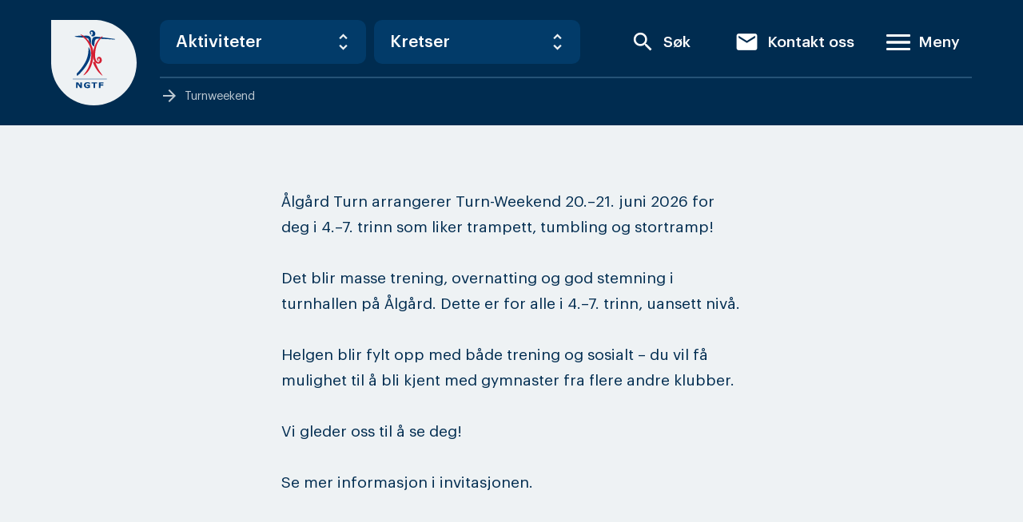

--- FILE ---
content_type: text/html; charset=UTF-8
request_url: https://gymogturn.no/arranger_event/algard-tf/
body_size: 26549
content:


<!doctype html>
<html lang="nb-NO">
<head>
	<meta charset="UTF-8">
<script type="text/javascript">
/* <![CDATA[ */
 var gform;gform||(document.addEventListener("gform_main_scripts_loaded",function(){gform.scriptsLoaded=!0}),window.addEventListener("DOMContentLoaded",function(){gform.domLoaded=!0}),gform={domLoaded:!1,scriptsLoaded:!1,initializeOnLoaded:function(o){gform.domLoaded&&gform.scriptsLoaded?o():!gform.domLoaded&&gform.scriptsLoaded?window.addEventListener("DOMContentLoaded",o):document.addEventListener("gform_main_scripts_loaded",o)},hooks:{action:{},filter:{}},addAction:function(o,n,r,t){gform.addHook("action",o,n,r,t)},addFilter:function(o,n,r,t){gform.addHook("filter",o,n,r,t)},doAction:function(o){gform.doHook("action",o,arguments)},applyFilters:function(o){return gform.doHook("filter",o,arguments)},removeAction:function(o,n){gform.removeHook("action",o,n)},removeFilter:function(o,n,r){gform.removeHook("filter",o,n,r)},addHook:function(o,n,r,t,i){null==gform.hooks[o][n]&&(gform.hooks[o][n]=[]);var e=gform.hooks[o][n];null==i&&(i=n+"_"+e.length),gform.hooks[o][n].push({tag:i,callable:r,priority:t=null==t?10:t})},doHook:function(n,o,r){var t;if(r=Array.prototype.slice.call(r,1),null!=gform.hooks[n][o]&&((o=gform.hooks[n][o]).sort(function(o,n){return o.priority-n.priority}),o.forEach(function(o){"function"!=typeof(t=o.callable)&&(t=window[t]),"action"==n?t.apply(null,r):r[0]=t.apply(null,r)})),"filter"==n)return r[0]},removeHook:function(o,n,t,i){var r;null!=gform.hooks[o][n]&&(r=(r=gform.hooks[o][n]).filter(function(o,n,r){return!!(null!=i&&i!=o.tag||null!=t&&t!=o.priority)}),gform.hooks[o][n]=r)}}); 
/* ]]> */
</script>

	<meta name="viewport" content="width=device-width, initial-scale=1">
	<link rel="profile" href="https://gmpg.org/xfn/11">

	<meta name='robots' content='index, follow, max-image-preview:large, max-snippet:-1, max-video-preview:-1' />
	<style>img:is([sizes="auto" i], [sizes^="auto," i]) { contain-intrinsic-size: 3000px 1500px }</style>
	
	<!-- This site is optimized with the Yoast SEO plugin v26.7 - https://yoast.com/wordpress/plugins/seo/ -->
	<title>Ålgård TF Arkiver &#8212; Norges Gymnastikk og Turnforbund</title>
	<link rel="canonical" href="https://gymogturn.no/arranger_event/algard-tf/" />
	<link rel="next" href="https://gymogturn.no/arranger_event/algard-tf/page/2/" />
	<meta property="og:locale" content="nb_NO" />
	<meta property="og:type" content="article" />
	<meta property="og:title" content="Ålgård TF Arkiver &#8212; Norges Gymnastikk og Turnforbund" />
	<meta property="og:url" content="https://gymogturn.no/arranger_event/algard-tf/" />
	<meta property="og:site_name" content="Norges Gymnastikk og Turnforbund" />
	<meta property="og:image" content="https://gymogturn.no/wp-content/uploads/2020/03/SEO-ngtf.jpg" />
	<meta property="og:image:width" content="1200" />
	<meta property="og:image:height" content="630" />
	<meta property="og:image:type" content="image/jpeg" />
	<meta name="twitter:card" content="summary_large_image" />
	<script type="application/ld+json" class="yoast-schema-graph">{"@context":"https://schema.org","@graph":[{"@type":"CollectionPage","@id":"https://gymogturn.no/arranger_event/algard-tf/","url":"https://gymogturn.no/arranger_event/algard-tf/","name":"Ålgård TF Arkiver &#8212; Norges Gymnastikk og Turnforbund","isPartOf":{"@id":"https://gymogturn.no/#website"},"primaryImageOfPage":{"@id":"https://gymogturn.no/arranger_event/algard-tf/#primaryimage"},"image":{"@id":"https://gymogturn.no/arranger_event/algard-tf/#primaryimage"},"thumbnailUrl":"https://gymogturn.no/wp-content/uploads/2025/12/Logo-TeamGym-NGTF-JPG.jpg","breadcrumb":{"@id":"https://gymogturn.no/arranger_event/algard-tf/#breadcrumb"},"inLanguage":"nb-NO"},{"@type":"ImageObject","inLanguage":"nb-NO","@id":"https://gymogturn.no/arranger_event/algard-tf/#primaryimage","url":"https://gymogturn.no/wp-content/uploads/2025/12/Logo-TeamGym-NGTF-JPG.jpg","contentUrl":"https://gymogturn.no/wp-content/uploads/2025/12/Logo-TeamGym-NGTF-JPG.jpg","width":1920,"height":1920},{"@type":"BreadcrumbList","@id":"https://gymogturn.no/arranger_event/algard-tf/#breadcrumb","itemListElement":[{"@type":"ListItem","position":1,"name":"Hjem","item":"https://gymogturn.no/"},{"@type":"ListItem","position":2,"name":"Ålgård TF"}]},{"@type":"WebSite","@id":"https://gymogturn.no/#website","url":"https://gymogturn.no/","name":"Norges Gymnastikk og Turnforbund","description":"Inkluderende - Ambisiøs - Kompetent","publisher":{"@id":"https://gymogturn.no/#organization"},"potentialAction":[{"@type":"SearchAction","target":{"@type":"EntryPoint","urlTemplate":"https://gymogturn.no/?s={search_term_string}"},"query-input":{"@type":"PropertyValueSpecification","valueRequired":true,"valueName":"search_term_string"}}],"inLanguage":"nb-NO"},{"@type":"Organization","@id":"https://gymogturn.no/#organization","name":"Norges Gymnastikk- og Turnforbund","url":"https://gymogturn.no/","logo":{"@type":"ImageObject","inLanguage":"nb-NO","@id":"https://gymogturn.no/#/schema/logo/image/","url":"https://gymogturn.no/wp-content/uploads/2019/10/ngtflogo.svg","contentUrl":"https://gymogturn.no/wp-content/uploads/2019/10/ngtflogo.svg","width":107,"height":107,"caption":"Norges Gymnastikk- og Turnforbund"},"image":{"@id":"https://gymogturn.no/#/schema/logo/image/"},"sameAs":["https://www.facebook.com/norgesgymnastikkogturnforbund/"]}]}</script>
	<!-- / Yoast SEO plugin. -->


<link rel='dns-prefetch' href='//static.addtoany.com' />
<link rel="alternate" type="application/rss+xml" title="Norges Gymnastikk og Turnforbund &raquo; strøm" href="https://gymogturn.no/feed/" />
<link rel="alternate" type="application/rss+xml" title="Norges Gymnastikk og Turnforbund &raquo; kommentarstrøm" href="https://gymogturn.no/comments/feed/" />
<link rel="alternate" type="application/rss+xml" title="Norges Gymnastikk og Turnforbund &raquo; Ålgård TF Arrangør Strøm" href="https://gymogturn.no/arranger_event/algard-tf/feed/" />
<script type="text/javascript">
/* <![CDATA[ */
window._wpemojiSettings = {"baseUrl":"https:\/\/s.w.org\/images\/core\/emoji\/16.0.1\/72x72\/","ext":".png","svgUrl":"https:\/\/s.w.org\/images\/core\/emoji\/16.0.1\/svg\/","svgExt":".svg","source":{"concatemoji":"https:\/\/gymogturn.no\/wp-includes\/js\/wp-emoji-release.min.js?ver=6.8.3"}};
/*! This file is auto-generated */
!function(s,n){var o,i,e;function c(e){try{var t={supportTests:e,timestamp:(new Date).valueOf()};sessionStorage.setItem(o,JSON.stringify(t))}catch(e){}}function p(e,t,n){e.clearRect(0,0,e.canvas.width,e.canvas.height),e.fillText(t,0,0);var t=new Uint32Array(e.getImageData(0,0,e.canvas.width,e.canvas.height).data),a=(e.clearRect(0,0,e.canvas.width,e.canvas.height),e.fillText(n,0,0),new Uint32Array(e.getImageData(0,0,e.canvas.width,e.canvas.height).data));return t.every(function(e,t){return e===a[t]})}function u(e,t){e.clearRect(0,0,e.canvas.width,e.canvas.height),e.fillText(t,0,0);for(var n=e.getImageData(16,16,1,1),a=0;a<n.data.length;a++)if(0!==n.data[a])return!1;return!0}function f(e,t,n,a){switch(t){case"flag":return n(e,"\ud83c\udff3\ufe0f\u200d\u26a7\ufe0f","\ud83c\udff3\ufe0f\u200b\u26a7\ufe0f")?!1:!n(e,"\ud83c\udde8\ud83c\uddf6","\ud83c\udde8\u200b\ud83c\uddf6")&&!n(e,"\ud83c\udff4\udb40\udc67\udb40\udc62\udb40\udc65\udb40\udc6e\udb40\udc67\udb40\udc7f","\ud83c\udff4\u200b\udb40\udc67\u200b\udb40\udc62\u200b\udb40\udc65\u200b\udb40\udc6e\u200b\udb40\udc67\u200b\udb40\udc7f");case"emoji":return!a(e,"\ud83e\udedf")}return!1}function g(e,t,n,a){var r="undefined"!=typeof WorkerGlobalScope&&self instanceof WorkerGlobalScope?new OffscreenCanvas(300,150):s.createElement("canvas"),o=r.getContext("2d",{willReadFrequently:!0}),i=(o.textBaseline="top",o.font="600 32px Arial",{});return e.forEach(function(e){i[e]=t(o,e,n,a)}),i}function t(e){var t=s.createElement("script");t.src=e,t.defer=!0,s.head.appendChild(t)}"undefined"!=typeof Promise&&(o="wpEmojiSettingsSupports",i=["flag","emoji"],n.supports={everything:!0,everythingExceptFlag:!0},e=new Promise(function(e){s.addEventListener("DOMContentLoaded",e,{once:!0})}),new Promise(function(t){var n=function(){try{var e=JSON.parse(sessionStorage.getItem(o));if("object"==typeof e&&"number"==typeof e.timestamp&&(new Date).valueOf()<e.timestamp+604800&&"object"==typeof e.supportTests)return e.supportTests}catch(e){}return null}();if(!n){if("undefined"!=typeof Worker&&"undefined"!=typeof OffscreenCanvas&&"undefined"!=typeof URL&&URL.createObjectURL&&"undefined"!=typeof Blob)try{var e="postMessage("+g.toString()+"("+[JSON.stringify(i),f.toString(),p.toString(),u.toString()].join(",")+"));",a=new Blob([e],{type:"text/javascript"}),r=new Worker(URL.createObjectURL(a),{name:"wpTestEmojiSupports"});return void(r.onmessage=function(e){c(n=e.data),r.terminate(),t(n)})}catch(e){}c(n=g(i,f,p,u))}t(n)}).then(function(e){for(var t in e)n.supports[t]=e[t],n.supports.everything=n.supports.everything&&n.supports[t],"flag"!==t&&(n.supports.everythingExceptFlag=n.supports.everythingExceptFlag&&n.supports[t]);n.supports.everythingExceptFlag=n.supports.everythingExceptFlag&&!n.supports.flag,n.DOMReady=!1,n.readyCallback=function(){n.DOMReady=!0}}).then(function(){return e}).then(function(){var e;n.supports.everything||(n.readyCallback(),(e=n.source||{}).concatemoji?t(e.concatemoji):e.wpemoji&&e.twemoji&&(t(e.twemoji),t(e.wpemoji)))}))}((window,document),window._wpemojiSettings);
/* ]]> */
</script>
<style id='wp-emoji-styles-inline-css' type='text/css'>

	img.wp-smiley, img.emoji {
		display: inline !important;
		border: none !important;
		box-shadow: none !important;
		height: 1em !important;
		width: 1em !important;
		margin: 0 0.07em !important;
		vertical-align: -0.1em !important;
		background: none !important;
		padding: 0 !important;
	}
</style>
<link rel='stylesheet' id='wp-block-library-css' href='https://gymogturn.no/wp-includes/css/dist/block-library/style.min.css?ver=6.8.3' type='text/css' media='all' />
<style id='classic-theme-styles-inline-css' type='text/css'>
/*! This file is auto-generated */
.wp-block-button__link{color:#fff;background-color:#32373c;border-radius:9999px;box-shadow:none;text-decoration:none;padding:calc(.667em + 2px) calc(1.333em + 2px);font-size:1.125em}.wp-block-file__button{background:#32373c;color:#fff;text-decoration:none}
</style>
<style id='safe-svg-svg-icon-style-inline-css' type='text/css'>
.safe-svg-cover .safe-svg-inside{display:inline-block;max-width:100%}.safe-svg-cover svg{height:100%;max-height:100%;max-width:100%;width:100%}

</style>
<link rel='stylesheet' id='coblocks-frontend-css' href='https://gymogturn.no/wp-content/plugins/coblocks/dist/style-coblocks-1.css?ver=3.1.16' type='text/css' media='all' />
<link rel='stylesheet' id='coblocks-extensions-css' href='https://gymogturn.no/wp-content/plugins/coblocks/dist/style-coblocks-extensions.css?ver=3.1.16' type='text/css' media='all' />
<link rel='stylesheet' id='coblocks-animation-css' href='https://gymogturn.no/wp-content/plugins/coblocks/dist/style-coblocks-animation.css?ver=2677611078ee87eb3b1c' type='text/css' media='all' />
<style id='global-styles-inline-css' type='text/css'>
:root{--wp--preset--aspect-ratio--square: 1;--wp--preset--aspect-ratio--4-3: 4/3;--wp--preset--aspect-ratio--3-4: 3/4;--wp--preset--aspect-ratio--3-2: 3/2;--wp--preset--aspect-ratio--2-3: 2/3;--wp--preset--aspect-ratio--16-9: 16/9;--wp--preset--aspect-ratio--9-16: 9/16;--wp--preset--color--black: #000000;--wp--preset--color--cyan-bluish-gray: #abb8c3;--wp--preset--color--white: #ffffff;--wp--preset--color--pale-pink: #f78da7;--wp--preset--color--vivid-red: #cf2e2e;--wp--preset--color--luminous-vivid-orange: #ff6900;--wp--preset--color--luminous-vivid-amber: #fcb900;--wp--preset--color--light-green-cyan: #7bdcb5;--wp--preset--color--vivid-green-cyan: #00d084;--wp--preset--color--pale-cyan-blue: #8ed1fc;--wp--preset--color--vivid-cyan-blue: #0693e3;--wp--preset--color--vivid-purple: #9b51e0;--wp--preset--gradient--vivid-cyan-blue-to-vivid-purple: linear-gradient(135deg,rgba(6,147,227,1) 0%,rgb(155,81,224) 100%);--wp--preset--gradient--light-green-cyan-to-vivid-green-cyan: linear-gradient(135deg,rgb(122,220,180) 0%,rgb(0,208,130) 100%);--wp--preset--gradient--luminous-vivid-amber-to-luminous-vivid-orange: linear-gradient(135deg,rgba(252,185,0,1) 0%,rgba(255,105,0,1) 100%);--wp--preset--gradient--luminous-vivid-orange-to-vivid-red: linear-gradient(135deg,rgba(255,105,0,1) 0%,rgb(207,46,46) 100%);--wp--preset--gradient--very-light-gray-to-cyan-bluish-gray: linear-gradient(135deg,rgb(238,238,238) 0%,rgb(169,184,195) 100%);--wp--preset--gradient--cool-to-warm-spectrum: linear-gradient(135deg,rgb(74,234,220) 0%,rgb(151,120,209) 20%,rgb(207,42,186) 40%,rgb(238,44,130) 60%,rgb(251,105,98) 80%,rgb(254,248,76) 100%);--wp--preset--gradient--blush-light-purple: linear-gradient(135deg,rgb(255,206,236) 0%,rgb(152,150,240) 100%);--wp--preset--gradient--blush-bordeaux: linear-gradient(135deg,rgb(254,205,165) 0%,rgb(254,45,45) 50%,rgb(107,0,62) 100%);--wp--preset--gradient--luminous-dusk: linear-gradient(135deg,rgb(255,203,112) 0%,rgb(199,81,192) 50%,rgb(65,88,208) 100%);--wp--preset--gradient--pale-ocean: linear-gradient(135deg,rgb(255,245,203) 0%,rgb(182,227,212) 50%,rgb(51,167,181) 100%);--wp--preset--gradient--electric-grass: linear-gradient(135deg,rgb(202,248,128) 0%,rgb(113,206,126) 100%);--wp--preset--gradient--midnight: linear-gradient(135deg,rgb(2,3,129) 0%,rgb(40,116,252) 100%);--wp--preset--font-size--small: 13px;--wp--preset--font-size--medium: 20px;--wp--preset--font-size--large: 36px;--wp--preset--font-size--x-large: 42px;--wp--preset--spacing--20: 0.44rem;--wp--preset--spacing--30: 0.67rem;--wp--preset--spacing--40: 1rem;--wp--preset--spacing--50: 1.5rem;--wp--preset--spacing--60: 2.25rem;--wp--preset--spacing--70: 3.38rem;--wp--preset--spacing--80: 5.06rem;--wp--preset--shadow--natural: 6px 6px 9px rgba(0, 0, 0, 0.2);--wp--preset--shadow--deep: 12px 12px 50px rgba(0, 0, 0, 0.4);--wp--preset--shadow--sharp: 6px 6px 0px rgba(0, 0, 0, 0.2);--wp--preset--shadow--outlined: 6px 6px 0px -3px rgba(255, 255, 255, 1), 6px 6px rgba(0, 0, 0, 1);--wp--preset--shadow--crisp: 6px 6px 0px rgba(0, 0, 0, 1);}:where(.is-layout-flex){gap: 0.5em;}:where(.is-layout-grid){gap: 0.5em;}body .is-layout-flex{display: flex;}.is-layout-flex{flex-wrap: wrap;align-items: center;}.is-layout-flex > :is(*, div){margin: 0;}body .is-layout-grid{display: grid;}.is-layout-grid > :is(*, div){margin: 0;}:where(.wp-block-columns.is-layout-flex){gap: 2em;}:where(.wp-block-columns.is-layout-grid){gap: 2em;}:where(.wp-block-post-template.is-layout-flex){gap: 1.25em;}:where(.wp-block-post-template.is-layout-grid){gap: 1.25em;}.has-black-color{color: var(--wp--preset--color--black) !important;}.has-cyan-bluish-gray-color{color: var(--wp--preset--color--cyan-bluish-gray) !important;}.has-white-color{color: var(--wp--preset--color--white) !important;}.has-pale-pink-color{color: var(--wp--preset--color--pale-pink) !important;}.has-vivid-red-color{color: var(--wp--preset--color--vivid-red) !important;}.has-luminous-vivid-orange-color{color: var(--wp--preset--color--luminous-vivid-orange) !important;}.has-luminous-vivid-amber-color{color: var(--wp--preset--color--luminous-vivid-amber) !important;}.has-light-green-cyan-color{color: var(--wp--preset--color--light-green-cyan) !important;}.has-vivid-green-cyan-color{color: var(--wp--preset--color--vivid-green-cyan) !important;}.has-pale-cyan-blue-color{color: var(--wp--preset--color--pale-cyan-blue) !important;}.has-vivid-cyan-blue-color{color: var(--wp--preset--color--vivid-cyan-blue) !important;}.has-vivid-purple-color{color: var(--wp--preset--color--vivid-purple) !important;}.has-black-background-color{background-color: var(--wp--preset--color--black) !important;}.has-cyan-bluish-gray-background-color{background-color: var(--wp--preset--color--cyan-bluish-gray) !important;}.has-white-background-color{background-color: var(--wp--preset--color--white) !important;}.has-pale-pink-background-color{background-color: var(--wp--preset--color--pale-pink) !important;}.has-vivid-red-background-color{background-color: var(--wp--preset--color--vivid-red) !important;}.has-luminous-vivid-orange-background-color{background-color: var(--wp--preset--color--luminous-vivid-orange) !important;}.has-luminous-vivid-amber-background-color{background-color: var(--wp--preset--color--luminous-vivid-amber) !important;}.has-light-green-cyan-background-color{background-color: var(--wp--preset--color--light-green-cyan) !important;}.has-vivid-green-cyan-background-color{background-color: var(--wp--preset--color--vivid-green-cyan) !important;}.has-pale-cyan-blue-background-color{background-color: var(--wp--preset--color--pale-cyan-blue) !important;}.has-vivid-cyan-blue-background-color{background-color: var(--wp--preset--color--vivid-cyan-blue) !important;}.has-vivid-purple-background-color{background-color: var(--wp--preset--color--vivid-purple) !important;}.has-black-border-color{border-color: var(--wp--preset--color--black) !important;}.has-cyan-bluish-gray-border-color{border-color: var(--wp--preset--color--cyan-bluish-gray) !important;}.has-white-border-color{border-color: var(--wp--preset--color--white) !important;}.has-pale-pink-border-color{border-color: var(--wp--preset--color--pale-pink) !important;}.has-vivid-red-border-color{border-color: var(--wp--preset--color--vivid-red) !important;}.has-luminous-vivid-orange-border-color{border-color: var(--wp--preset--color--luminous-vivid-orange) !important;}.has-luminous-vivid-amber-border-color{border-color: var(--wp--preset--color--luminous-vivid-amber) !important;}.has-light-green-cyan-border-color{border-color: var(--wp--preset--color--light-green-cyan) !important;}.has-vivid-green-cyan-border-color{border-color: var(--wp--preset--color--vivid-green-cyan) !important;}.has-pale-cyan-blue-border-color{border-color: var(--wp--preset--color--pale-cyan-blue) !important;}.has-vivid-cyan-blue-border-color{border-color: var(--wp--preset--color--vivid-cyan-blue) !important;}.has-vivid-purple-border-color{border-color: var(--wp--preset--color--vivid-purple) !important;}.has-vivid-cyan-blue-to-vivid-purple-gradient-background{background: var(--wp--preset--gradient--vivid-cyan-blue-to-vivid-purple) !important;}.has-light-green-cyan-to-vivid-green-cyan-gradient-background{background: var(--wp--preset--gradient--light-green-cyan-to-vivid-green-cyan) !important;}.has-luminous-vivid-amber-to-luminous-vivid-orange-gradient-background{background: var(--wp--preset--gradient--luminous-vivid-amber-to-luminous-vivid-orange) !important;}.has-luminous-vivid-orange-to-vivid-red-gradient-background{background: var(--wp--preset--gradient--luminous-vivid-orange-to-vivid-red) !important;}.has-very-light-gray-to-cyan-bluish-gray-gradient-background{background: var(--wp--preset--gradient--very-light-gray-to-cyan-bluish-gray) !important;}.has-cool-to-warm-spectrum-gradient-background{background: var(--wp--preset--gradient--cool-to-warm-spectrum) !important;}.has-blush-light-purple-gradient-background{background: var(--wp--preset--gradient--blush-light-purple) !important;}.has-blush-bordeaux-gradient-background{background: var(--wp--preset--gradient--blush-bordeaux) !important;}.has-luminous-dusk-gradient-background{background: var(--wp--preset--gradient--luminous-dusk) !important;}.has-pale-ocean-gradient-background{background: var(--wp--preset--gradient--pale-ocean) !important;}.has-electric-grass-gradient-background{background: var(--wp--preset--gradient--electric-grass) !important;}.has-midnight-gradient-background{background: var(--wp--preset--gradient--midnight) !important;}.has-small-font-size{font-size: var(--wp--preset--font-size--small) !important;}.has-medium-font-size{font-size: var(--wp--preset--font-size--medium) !important;}.has-large-font-size{font-size: var(--wp--preset--font-size--large) !important;}.has-x-large-font-size{font-size: var(--wp--preset--font-size--x-large) !important;}
:where(.wp-block-post-template.is-layout-flex){gap: 1.25em;}:where(.wp-block-post-template.is-layout-grid){gap: 1.25em;}
:where(.wp-block-columns.is-layout-flex){gap: 2em;}:where(.wp-block-columns.is-layout-grid){gap: 2em;}
:root :where(.wp-block-pullquote){font-size: 1.5em;line-height: 1.6;}
</style>
<link rel='stylesheet' id='quiz-maker-css' href='https://gymogturn.no/wp-content/plugins/quiz-maker/public/css/quiz-maker-public.css?ver=6.7.0.99' type='text/css' media='all' />
<link rel='stylesheet' id='wp-components-css' href='https://gymogturn.no/wp-includes/css/dist/components/style.min.css?ver=6.8.3' type='text/css' media='all' />
<link rel='stylesheet' id='godaddy-styles-css' href='https://gymogturn.no/wp-content/plugins/coblocks/includes/Dependencies/GoDaddy/Styles/build/latest.css?ver=2.0.2' type='text/css' media='all' />
<link rel='stylesheet' id='search-filter-plugin-styles-css' href='https://gymogturn.no/wp-content/plugins/search-filter-pro/public/assets/css/search-filter.min.css?ver=2.5.11' type='text/css' media='all' />
<link rel='stylesheet' id='gymogturn-css' href='https://gymogturn.no/wp-content/themes/gymogturn/build/main.css?ver=53186330f230b66d81c7' type='text/css' media='all' />
<link rel='stylesheet' id='gymogturn-style-css' href='https://gymogturn.no/wp-content/themes/gymogturn/style.css?ver=53186330f230b66d81c7' type='text/css' media='all' />
<link rel='stylesheet' id='acf-fonticonpicker-icons-css' href='https://gymogturn.no/wp-content/plugins/acf-fonticonpicker/icons/css/fontello.css?ver=6.8.3' type='text/css' media='all' />
<link rel='stylesheet' id='addtoany-css' href='https://gymogturn.no/wp-content/plugins/add-to-any/addtoany.min.css?ver=1.16' type='text/css' media='all' />
<script type="text/javascript" id="addtoany-core-js-before">
/* <![CDATA[ */
window.a2a_config=window.a2a_config||{};a2a_config.callbacks=[];a2a_config.overlays=[];a2a_config.templates={};a2a_localize = {
	Share: "Share",
	Save: "Save",
	Subscribe: "Subscribe",
	Email: "Email",
	Bookmark: "Bookmark",
	ShowAll: "Show all",
	ShowLess: "Show less",
	FindServices: "Find service(s)",
	FindAnyServiceToAddTo: "Instantly find any service to add to",
	PoweredBy: "Powered by",
	ShareViaEmail: "Share via email",
	SubscribeViaEmail: "Subscribe via email",
	BookmarkInYourBrowser: "Bookmark in your browser",
	BookmarkInstructions: "Press Ctrl+D or \u2318+D to bookmark this page",
	AddToYourFavorites: "Add to your favorites",
	SendFromWebOrProgram: "Send from any email address or email program",
	EmailProgram: "Email program",
	More: "More&#8230;",
	ThanksForSharing: "Thanks for sharing!",
	ThanksForFollowing: "Thanks for following!"
};
/* ]]> */
</script>
<script type="text/javascript" defer src="https://static.addtoany.com/menu/page.js" id="addtoany-core-js"></script>
<script type="text/javascript" src="https://gymogturn.no/wp-includes/js/jquery/jquery.min.js?ver=3.7.1" id="jquery-core-js"></script>
<script type="text/javascript" src="https://gymogturn.no/wp-includes/js/jquery/jquery-migrate.min.js?ver=3.4.1" id="jquery-migrate-js"></script>
<script type="text/javascript" defer src="https://gymogturn.no/wp-content/plugins/add-to-any/addtoany.min.js?ver=1.1" id="addtoany-jquery-js"></script>
<script type="text/javascript" id="search-filter-plugin-build-js-extra">
/* <![CDATA[ */
var SF_LDATA = {"ajax_url":"https:\/\/gymogturn.no\/wp-admin\/admin-ajax.php","home_url":"https:\/\/gymogturn.no\/","extensions":[]};
/* ]]> */
</script>
<script type="text/javascript" src="https://gymogturn.no/wp-content/plugins/search-filter-pro/public/assets/js/search-filter-build.min.js?ver=2.5.11" id="search-filter-plugin-build-js"></script>
<script type="text/javascript" src="https://gymogturn.no/wp-content/plugins/search-filter-pro/public/assets/js/chosen.jquery.min.js?ver=2.5.11" id="search-filter-plugin-chosen-js"></script>
<link rel="https://api.w.org/" href="https://gymogturn.no/wp-json/" /><link rel="alternate" title="JSON" type="application/json" href="https://gymogturn.no/wp-json/wp/v2/arranger_event/635" /><link rel="EditURI" type="application/rsd+xml" title="RSD" href="https://gymogturn.no/xmlrpc.php?rsd" />
			<meta property="fb:pages" content="156626087689436" />
			
		<!-- GA Google Analytics @ https://m0n.co/ga -->
		<script async src="https://www.googletagmanager.com/gtag/js?id=UA-174513337-1"></script>
		<script>
			window.dataLayer = window.dataLayer || [];
			function gtag(){dataLayer.push(arguments);}
			gtag('js', new Date());
			gtag('config', 'UA-174513337-1');
		</script>

	
		<script>
		(function(h,o,t,j,a,r){
			h.hj=h.hj||function(){(h.hj.q=h.hj.q||[]).push(arguments)};
			h._hjSettings={hjid:1068323,hjsv:5};
			a=o.getElementsByTagName('head')[0];
			r=o.createElement('script');r.async=1;
			r.src=t+h._hjSettings.hjid+j+h._hjSettings.hjsv;
			a.appendChild(r);
		})(window,document,'//static.hotjar.com/c/hotjar-','.js?sv=');
		</script>
		<link rel="icon" href="https://gymogturn.no/wp-content/uploads/2019/10/ngtflogo.svg" sizes="32x32" />
<link rel="icon" href="https://gymogturn.no/wp-content/uploads/2019/10/ngtflogo.svg" sizes="192x192" />
<link rel="apple-touch-icon" href="https://gymogturn.no/wp-content/uploads/2019/10/ngtflogo.svg" />
<meta name="msapplication-TileImage" content="https://gymogturn.no/wp-content/uploads/2019/10/ngtflogo.svg" />
</head>

<body class="archive tax-arranger_event term-algard-tf term-635 wp-theme-gymogturn hfeed no-sidebar">
<div id="page" class="c-site">
	<a class="u-skip-link u-screen-reader-text" href="#content">Skip to content</a>

	<header class="c-header">
		<div class="c-header__inner o-container">

				<div class="c-header__item mr-6">
					<div class="main-logo">
						<a href="https://gymogturn.no" class="custom-logo-link svg-logo" rel="home">
																						<img src="https://gymogturn.no/wp-content/uploads/2019/10/ngtflogo.svg" alt="" />
													</a>
					</div>
				</div>

				<div class="flex flex-col flex-grow">

					<div class="flex w-full mb-2">

						<div class="c-header__items c-header__shortcuts items-center u-hidden u-flex@lg">
							<div class="c-header__item">
								
<div class="c-select mt-0">
  <select class="c-select-link">
    <option selected disabled value="0">Aktiviteter</option>
          <option value="https://gymogturn.no/grener-og-aktiviteter/for-barn-og-unge/gymlek-barn-og-ungdom/">Gymlek &#8211; barn og ungdom</option>
          <option value="https://gymogturn.no/grener-og-aktiviteter/konkurransegrener/gymnastikkhjul/">Gymnastikkhjul</option>
          <option value="https://gymogturn.no/grener-og-aktiviteter/for-voksne/gymx/">GymX &#8211; voksne</option>
          <option value="https://gymogturn.no/grener-og-aktiviteter/for-barn-og-unge/idrettens-grunnstige/">Idrettens grunnstige &#8211; barn og ungdom</option>
          <option value="https://gymogturn.no/grener-og-aktiviteter/for-barn-og-unge/inspirasjon-til-trening/">Inspirasjon til trening</option>
          <option value="https://gymogturn.no/grener-og-aktiviteter/for-voksne/norges-kvinnelige-gymnastikk-veteraner/">Norges Kvinnelige Gymnastikk Veteraner</option>
          <option value="https://gymogturn.no/grener-og-aktiviteter/for-voksne/norges-turn-veteraner/">Norges Turn Veteraner</option>
          <option value="https://gymogturn.no/grener-og-aktiviteter/for-voksne/oppvisningsgymnastikk/">Oppvisningsgymnastikk</option>
          <option value="https://gymogturn.no/grener-og-aktiviteter/konkurransegrener/paraturn/">Paraturn</option>
          <option value="https://gymogturn.no/grener-og-aktiviteter/konkurransegrener/parkour/">Parkour</option>
          <option value="https://gymogturn.no/grener-og-aktiviteter/konkurransegrener/rytmisk-gymnastikk/">Rytmisk gymnastikk</option>
          <option value="https://gymogturn.no/grener-og-aktiviteter/for-barn-og-unge/salto-barn-og-ungdom/">SALTO &#8211; barn og ungdom</option>
          <option value="https://gymogturn.no/grener-og-aktiviteter/konkurransegrener/troppsgymnastikk/">TeamGym</option>
          <option value="https://gymogturn.no/grener-og-aktiviteter/for-barn-og-unge/turn-i-skolen/">Turn i skolen</option>
          <option value="https://gymogturn.no/grener-og-aktiviteter/konkurransegrener/turn-kvinner/">Turn kvinner</option>
          <option value="https://gymogturn.no/grener-og-aktiviteter/konkurransegrener/turn-menn/">Turn menn</option>
      </select>
</div>

							</div>
							<div class="c-header__item">
								
<div class="c-select mt-0">
  <select class="c-select-link">
    <option selected disabled value="0">Kretser</option>
          <option value="https://gymogturn.no/agder/">Agder</option>
          <option value="https://gymogturn.no/finnmark/">Finnmark</option>
          <option value="https://gymogturn.no/innlandet/">Innlandet</option>
          <option value="https://gymogturn.no/more-og-romsdal/">Møre og Romsdal</option>
          <option value="https://gymogturn.no/nordland/">Nordland</option>
          <option value="https://gymogturn.no/rogaland/">Rogaland</option>
          <option value="https://gymogturn.no/troms/">Troms</option>
          <option value="https://gymogturn.no/trondelag/">Trøndelag</option>
          <option value="https://gymogturn.no/vestfold-og-telemark/">Vestfold og Telemark</option>
          <option value="https://gymogturn.no/vestland/">Vestland</option>
          <option value="https://gymogturn.no/viken-og-oslo/">Viken og Oslo</option>
      </select>
</div>

							</div>
						</div>

						<div class="c-header__filler"></div>

						<div class="c-header__items flex items-center flex-shrink-0 md:ml-10">
							<div class="c-header__item">
								<a class="c-button c-button__menu search" href="https://gymogturn.no/sok/"><i class="material-icons">search</i>Søk</a>
							</div>

														<div class="c-header__item u-hidden@max-sm">
							<a class="c-button c-button__menu search" href="https://gymogturn.no/kontakt-oss/"><i class="material-icons">email</i>Kontakt oss</a>
							</div>
							
							<div class="c-header__item u-hidden">
																	<div class="c-header__dropdown">
										<button class="c-button c-button__menu login"><i class="material-icons">person</i>Logg inn</button>
										<div class="c-header__dropdown-inner">
																																												<a href="https://video.gymogturn.no" target="_blank">NGTF videobank</a>
																																																							<a href="https://minidrett.nif.no" target="_blank">Min Idrett</a>
																																																							<a href="https://ka.nif.no" target="_blank">Klubb Admin</a>
																																																							<a href="https://gymogturn.no/nyhetsinnlegg/" target="_blank">Skriv innlegg</a>
																															</div>
									</div>
															</div>
							<div class="c-header__item">
								<button class="c-button c-button__menu" id="open-button">
									<div class="flex-middle-container">
										<div id="nav-icon">
											<span></span>
											<span></span>
											<span></span>
											<span></span>
										</div>
										<div class="menu-text">Meny</div>
										<div class="close-text">Lukk</div>
									</div>
								</button>
							</div>
						</div>
					</div>

					<div class="c-header__breadcrumbs leading-snug hidden u-block@sm">
						<div class='breadcrumbs'><div class='breadcrumbs__item'><i class='material-icons'>arrow_forward</i><span class="current-page">Turnweekend</span></div></div>					</div>

				</div>

		</div>
	</header>

	<div id="content" class="site-content">

	<div id="primary" class="content-area">
		<main id="main" class="site-main">

		<div class="o-container">
    <div class="u-wysiwyg c-gutenberg">
        
<p><br>Ålgård Turn arrangerer Turn-Weekend 20.–21. juni 2026 for deg i 4.–7. trinn som liker trampett, tumbling og stortramp!<br><br>Det blir masse trening, overnatting og god stemning i turnhallen på Ålgård. Dette er for alle i 4.–7. trinn, uansett nivå.<br><br>Helgen blir fylt opp med både trening og sosialt – du vil få mulighet til å bli kjent med gymnaster fra flere andre klubber.<br><br>Vi gleder oss til å se deg!<br><br>Se mer informasjon i invitasjonen. </p>
    </div>
</div><div class="o-container">
    <div class="u-wysiwyg c-gutenberg">
        
<p>Rogaland Gymnastikk- og Turnkrets med Ålgård Turn og Sandved Turn som teknisk arrangør, har gleden av å invitere lag og foreninger til Barnas Turnfestival (1. – 7. klassetrinn) i Rogaland 29. og 30. mai 2027.</p>



<p>Mer info kommer!</p>



<p></p>
    </div>
</div><div class="o-container">
    <div class="u-wysiwyg c-gutenberg">
        
<p>Sted: &nbsp;&nbsp;&nbsp;&nbsp;&nbsp;&nbsp;&nbsp;&nbsp;&nbsp;&nbsp;&nbsp;&nbsp;&nbsp;&nbsp;&nbsp;&nbsp;&nbsp;&nbsp;&nbsp;&nbsp;&nbsp;&nbsp;&nbsp; Ålgård Turnhall (hall 1), Husafjellveien 1, 4330 Ålgård</p>



<p>Dato: &nbsp;&nbsp;&nbsp;&nbsp;&nbsp;&nbsp;&nbsp;&nbsp;&nbsp;&nbsp;&nbsp;&nbsp;&nbsp;&nbsp;&nbsp;&nbsp;&nbsp;&nbsp;&nbsp;&nbsp;&nbsp;&nbsp; Søndag 28. september 2025</p>



<p>Se mer informasjon om gjennomgangen, påmelding og bestilling av program i vedlagt invitasjon. </p>



<p>Rogaland Gymnastikk og Turnkrets er i ferd med å fase ut stevnetabeller for 1-4 klasse og 5-7 klasse i påvente av nytt konsept. På Barnas Turnfestival 2026 vil det bare være stevnetabell i gammel form for 1-4 klassetrinn. De som ønsker å delta på dans/akrobatikk i 5-7 klassetrinn, vil så klart få muligheten til det. I 2026 vil dette være en workshop på selve stevnedagen der en lærer koreografien som skal vises på søndagen under stevnet. Mer info om dette kommer ved påmelding i løpet av sesongen.<br>Vi oppfordre lag og foreninger til å lage foreningsoppvisninger og/eller særtropps-oppvisninger. Se egne retningslinjer for dette.</p>


<div class="c-block__link">
              
        <a class="c-link" href="https://gymogturn.no/wp-content/uploads/2025/08/RGTK-Retningslinjer-Oppvisningstropp-Foreningstropp.pdf" target=""><i class="material-icons">arrow_forward</i>Retningslinjer for oppvisningstropper og foreningstropper BTF</a>
   </div>    </div>
</div><div class="o-container">
    <div class="u-wysiwyg c-gutenberg">
        
<p>Kurs-ID: 81131</p>



<p>Sikringskurs 1 tumbling og Sikringskurs 1 trampett arrangeres av Viken og Oslo Gymnastikk- og Turnkrets i samarbeid med Ålgård Turnforening.</p>



<p>Kursene gjennomføres etter den nye trenerløypa, og retter seg mot alle som bruker trampett, tumbling, airtrack, trampolinebane eller tilsvarende på trening, i konkurranser, eller i undervisning.</p>



<p><strong>Sted:</strong> Ålgård Turnhall, Husafjellveien 1, 4330 Ålgård</p>



<p><strong>Tid:</strong><br>Tumbling, lørdag 27. september 2025, kl. 10.00-18.00<br>Trampett, søndag 28. september 2025, kl. 10.00-18.00<br><em>Endringer i timeplanen kan forekomme</em></p>



<p><strong>Trenerutvikler: </strong>Silje Dueland</p>



<p><strong>Kursavgift:</strong><br><span style="text-decoration: underline;">Sikringskurs 1 tumbling:</span><br>kr. 950,- for deltakere <strong>med trenerlisens</strong> fra NGTF.<br>kr. 1150,- for deltakere <strong>uten trenerlisens</strong> fra NGTF.</p>



<p><span style="text-decoration: underline;">Sikringskurs 1 trampett:</span><br>kr. 950,- for deltakere <strong>med trenerlisens</strong> fra NGTF.<br>kr. 1150,- for deltakere <strong>uten trenerlisens</strong> fra NGTF.</p>



<p><strong>Pris om man deltar på begge kursdagene: kr. 1700,-med lisens og kr. 2100,- uten trenerlisens.</strong></p>



<p><span style="text-decoration: underline;">Priser for deltakere som ikke er medlem av klubb tilsluttet NGTF:</span><br>Sikringskurs Trampett, kr. 1550,-<br>Sikringskurs Tumbling, kr. 1550,-<br>Begge kurs: kr. 2600,-</p>



<p><a href="https://gymogturn.no/ressurser-og-verktoy/forsikring/"><em>Her finner du mer informasjon om trenerlisens</em></a></p>



<p><strong>Påmelding:</strong><br>Påmeldingen åpner: 26. august 2025 <br><strong>Påmeldingsfrist: 5. september 2025</strong></p>



<p><br><strong>Viktig informasjon:</strong></p>


<div class="c-block__link">
              
        <a class="c-link" href="https://gymogturn.no/sikringskurs-1-tumbling-og-trampett/" target="_blank"><i class="material-icons">arrow_forward</i>Viktig informasjon til deltakere på Sikringskurs 1 tumbling og trampett</a>
   </div>


<p><br></p>
    </div>
</div><div class="o-container">
    <div class="u-wysiwyg c-gutenberg">
        
<p>Ålgård Turn arrangerer Turn-Weekend 15.-16 november 2025 for deg i 4.-7. trinn som liker trampett, tumbling og stortramp!<br><br>Det blir masse trening, overnatting og god stemning i turnhallen på Ålgård. Dette er for alle i 4.-7. trinn, uansett nivå.<br><br>Helgen blir fylt opp med både trening og sosialt &#8211; du vil få mulighet til å bli kjent med gymnaster fra flere andre klubber.<br><br>Vi gleder oss til å se deg!</p>



<p>Se mer informasjon i vedlagt invitasjon. </p>


<div class="c-block__link">
              
        <a class="c-link" href="https://algard-turn.no/" target=""><i class="material-icons">picture_as_pdf</i>Annen informasjon</a>
   </div>    </div>
</div><div class="o-container">
    <div class="u-wysiwyg c-gutenberg">
        
<p>TeamGymutvalget i RGTK inviterer til en inspirerende og sosial kretssamling for alle trenere i regionen.</p>



<p>Målet med samlingen er å gi faglig påfyll, styrke trenerrollen og skape et godt fellesskap blant alle i trenermiljøet.</p>



<p>Dette blir en dag med faglig påfyll, praktiske økter og sosialt samvær – perfekt for deg som er trener i troppsgymnastik og ønsker inspirasjon, nye idéer og å møte andre i samme rolle.</p>



<p>Kretsen arrangerer denne samlingen, som er åpen for både helt nye og erfarne trenere. Målet er å skape et inkluderende møtepunkt med faglig påfyll, erfaringsutveksling og sosialt fellesskap på tvers av trenererfaring. Det legges vekt på et trygt og inkluderende miljø med lav terskel for deltakelse, faglig påfyll og erfaringsdeling på tvers av nivå og bakgrunn.</p>



<p>Se mer informasjon i vedlagt invitasjon!</p>
    </div>
</div><div class="o-container">
    <div class="u-wysiwyg c-gutenberg">
        
<p>Velkommen til 3. kretskonkurranse i TeamGym enkeltapprater!</p>



<p>Rogaland Gymnastikk- og Turnkrets legger opp til at alle skal få mulighet til å delta på konkurransene i TeamGym, uansett nivå!</p>



<p>Meld dere på 1. eller 2. divisjon, og bli med på en fantastisk konkurransehelg!</p>



<p>Har dere ikke deltatt før, og lurer på hvordan, ta gjerne kontakt!</p>



<p>Påmeldingsskjema og invitasjon blir lagt ut når det nærmer seg konkurransen.</p>
    </div>
</div><div class="o-container">
    <div class="u-wysiwyg c-gutenberg">
        
<p>Klar for en helg full av fart og spenning?</p>



<p>Elsker du trampoline, trampett og airtrack? Da må du bli med på Turn-Weekend på Ålgård 21.–22. juni! Vi lover masse trening, nye venner, god stemning og overnatting i hallen – alt på ett sted!</p>



<p>Uansett om du er nybegynner eller har trent lenge, får du oppleve mestring og moro sammen med våre dyktige og trygge trenere. Årets hovedtrener er David Jensen, kjent fra Gran IL og Stag/Stavern Turn.</p>



<p>Dette blir en helg du ikke vil gå glipp av!</p>
    </div>
</div><div class="o-container">
    <div class="u-wysiwyg c-gutenberg">
        
<p>Gym for Life Challenge Norge er et nasjonalt stevne for oppvisningstropper. Det arrangeres annethvert år. Året Landsturnstevnet arrangeres blir Gym for Life Challenge Norge holdt i tilknytning til dette. Arrangementet gjennomføres av lag/krets tilknyttet til NGTF som teknisk arrangør, med bistand fra NGTF.</p>



<p>Målet for Gym for Life Challenge Norge er:</p>



<ul class="wp-block-list">
<li>• Å være et interessant, inspirerende og spennende arrangement innen gymnastikk for både deltakere, publikum og arrangør</li>



<li>• Inspirere til deltakelse på internasjonale gymnastikkarrangementer</li>



<li>• Gi oppvisningstropper muligheten til å få sine programmer vurdert<br></li>
</ul>



<p>Gym for Life Challenge Norge er et arrangement for lag som er medlem av Norges Gymnastikk- og Turnforbund. Deltakelsen er åpen for alle gymnaster fra det året de fyller 13 år. Det er ingen øvre aldersgrense.</p>



<p>Neste Gym for Life Challenge Norge arrangeres under Landsturnstevnet 2025 i Nærbø.</p>



<p><strong>Dato:</strong> Lørdag 5. juli 2025<br><strong>Påmeldingsfrist:</strong> 1. april 2025</p>


<div class="c-block__link">
              
        <a class="c-link" href="https://gymogturn.no/wp-content/uploads/2025/02/Pameldingsskjema-GfL-Norge-2025.docx" target=""><i class="material-icons">arrow_forward</i>Trykk her for å laste ned påmeldingsskjema!</a>
   </div>


<p></p>



<p>Priser:<br><strong>•</strong>&nbsp;Voksen&nbsp;Gym for Life&nbsp;<strong>kr 500,-</strong><br><strong>•</strong>&nbsp;Ungdom&nbsp;Gym for Life&nbsp;<strong>kr 450,-</strong><br><em>Ungdom = mellom 13 og 19 år (født mellom 2006 og 2012)</em></p>



<p>Ved spørsmål, ta kontakt med arrangør: <a href="maitlo:GfL@algardturn.no">GfL@algardturn.no</a></p>
    </div>
</div><div class="o-container">
    <div class="u-wysiwyg c-gutenberg">
        
<p>TeamGymutvalget i RGTK med Ålgård Turnforening som teknisk arrangør inviterer til trenersamling for samtlige trenere i Rogaland. </p>



<p>Fokus på faglig påfyll, bli kjent med andre trenere i kretsen og erfaringsutveksling.<br><br>Bli med og møt de andre trenerne i Rogaland!</p>
    </div>
</div><div class="o-container">
    <div class="u-wysiwyg c-gutenberg">
        
<p>Rogaland Gymnastikk- og Turnkrets med Ålgård turnforening og Sandnes Turnforening, som teknisk arrangør, inviterer til Turntreff 1. – 4. skoletrinn for gutter og jenter. Lørdag 1. februar 2025<br><br>Vi oppfordrer spesielt de som går på tilrettelagt turn/paraturn til å melde seg på! Gymnastene må være gående og de må ha med seg nok ledsagere. Ta også gjerne kontakt om dere har spørsmål ang. dette.</p>



<p>Se mer informasjon i vedlagt invitasjon. </p>
    </div>
</div><div class="o-container">
    <div class="u-wysiwyg c-gutenberg">
        
<p>Rogaland Gymnastikk- og Turnkrets med Ålgård Turn og Haugesund Turnforening som teknisk arrangør, har gleden av å invitere lag og foreninger til Barnas Turnfestival (1. – 7. klassetrinn) i Rogaland 30. og 31. mai 2026.</p>



<p>Mer info kommer!</p>



<p></p>
    </div>
</div><div class="o-container">
    <div class="u-wysiwyg c-gutenberg">
        
<p>Ålgård turn arrangerer Turn-Weekend 23.-24. november for deg som liker trampett, tumbling og stortramp!!<br><br>Det blir masse turn-trening, overnatting og god stemning i turnhallen på Ålgård!<br><br>Dette er for 4.-7. klasse, på alle nivå.<br><br>Vi vil ha med DEG!<br><br>Helgen blir fylt opp med både trening og sosialt, og du vil få mulighet til å bli kjent med gymnaster fra flere andre klubber. Vi gleder oss til å se deg!</p>
    </div>
</div><div class="o-container">
    <div class="u-wysiwyg c-gutenberg">
        
<p>JærCup er en konkurranse i TeamGym nasjonale klasser. Konkurransen arrangeres sammen med Landsturnstevnet 2025.<br><br>To divisjoner, slik at det er rom for breddelag!<br><br>Kom for bare konkurranse fredag 4. juli, eller bli med på full pakke med overnatting, trening, surfing og bankett lørdagen!</p>



<p>Se mer informasjon i vedlagt invitasjon. </p>


<div class="c-block__link">
              
        <a class="c-link" href="https://gymogturn.no/wp-content/uploads/2024/09/Pameldingsskjema-Overnatting-mat-aktivitet-jaercup-25.xlsx" target=""><i class="material-icons">picture_as_pdf</i>Påmelding overnatting, mat og aktivitet</a>
   </div>

<div class="c-block__link">
              
        <a class="c-link" href="https://gymogturn.no/wp-content/uploads/2024/09/JaerCup-Plakat.png" target=""><i class="material-icons">picture_as_pdf</i>PLAKAT</a>
   </div>    </div>
</div><div class="o-container">
    <div class="u-wysiwyg c-gutenberg">
        
<p>Ålgård Turn arrangerer 2. kretskonkurranse i Rogaland.</p>



<p>Mer informasjon i opplastet invitasjon. </p>


<div class="c-block__link">
              
        <a class="c-link" href="https://tropp.no/resb4?c=75560u42" target=""><i class="material-icons">arrow_forward</i>Resultat 2.divisjon</a>
   </div>    </div>
</div>
	<nav class="navigation posts-navigation" aria-label="Innlegg">
		<h2 class="screen-reader-text">Innleggnavigasjon</h2>
		<div class="nav-links"><div class="nav-previous"><a href="https://gymogturn.no/arranger_event/algard-tf/page/2/" >Eldre innlegg</a></div></div>
	</nav>
		</main><!-- #main -->
	</div><!-- #primary -->

	<div id="sidebar" role="complementary">
		<ul>
						<li>
				<form role="search" method="get" class="search-form" action="https://gymogturn.no/">
				<label>
					<span class="screen-reader-text">Søk etter:</span>
					<input type="search" class="search-field" placeholder="Søk &hellip;" value="" name="s" />
				</label>
				<input type="submit" class="search-submit" value="Søk" />
			</form>			</li>

			<!-- Author information is disabled per default. Uncomment and fill in your details if you want to use it.
			<li><h2>Forfatter</h2>
			<p>A little something about you, the author. Nothing lengthy, just an overview.</p>
			</li>
			-->

						</ul>
		<ul role="navigation">
				<li class="pagenav"><h2>Sider</h2><ul><li class="page_item page-item-35463"><a href="https://gymogturn.no/eurogym-and-european-gym-for-life-challenge-bodo-2024/">EUROGYM and European Gym for Life Challenge, Bodø 2024</a></li>
<li class="page_item page-item-41777"><a href="https://gymogturn.no/sikringskurs-1-tumbling-og-trampett/">Sikringskurs 1 tumbling og trampett</a></li>
<li class="page_item page-item-42403"><a href="https://gymogturn.no/trener-2-fordypning-tumbling-og-trampett/">Trener 2 fordypning tumbling og trampett</a></li>
<li class="page_item page-item-41741"><a href="https://gymogturn.no/medtrener-gymlek-idrettens-grunnstige/">Medtrener, Gymlek &amp; Idrettens Grunnstige</a></li>
<li class="page_item page-item-40770"><a href="https://gymogturn.no/ngtf-trenerutvikler-viktig-informasjon/">NGTF trenerutvikler &#8211; viktig informasjon</a></li>
<li class="page_item page-item-26004"><a href="https://gymogturn.no/retningslinjer-for-publisering-av-bilder-og-film-streaming/">Retningslinjer for publisering av bilder og film/streaming</a></li>
<li class="page_item page-item-40730"><a href="https://gymogturn.no/teknisk-arrangor-kurs-viktig-info/">Teknisk arrangør for kurs &#8211; viktig informasjon</a></li>
<li class="page_item page-item-40278"><a href="https://gymogturn.no/trener-1-gymnastikk-og-turn/">Trener 1 gymnastikk og turn</a></li>
<li class="page_item page-item-40314"><a href="https://gymogturn.no/trener-2-gymnastikk-og-turn/">Trener 2 gymnastikk og turn</a></li>
<li class="page_item page-item-25989"><a href="https://gymogturn.no/jeg-skal-handtere-et-varsel/">Jeg skal håndtere et varsel</a></li>
<li class="page_item page-item-33311"><a href="https://gymogturn.no/utstyr-og-anlegg/">Utstyr og anlegg</a></li>
<li class="page_item page-item-32979 page_item_has_children"><a href="https://gymogturn.no/arrangementer/">Arrangør</a>
<ul class='children'>
	<li class="page_item page-item-32973"><a href="https://gymogturn.no/arrangementer/arrangement-for-arrangor/">Arrangement &#8211; For arrangør</a></li>
	<li class="page_item page-item-32872"><a href="https://gymogturn.no/arrangementer/registrere-arrangement/">Registrere arrangement</a></li>
	<li class="page_item page-item-639"><a href="https://gymogturn.no/arrangementer/for-dommere/">For dommere</a></li>
</ul>
</li>
<li class="page_item page-item-30703"><a href="https://gymogturn.no/dokumenter-test-2/">Dokumenter test</a></li>
<li class="page_item page-item-30699"><a href="https://gymogturn.no/dokumenter-test/">Dokumenter (TEST)</a></li>
<li class="page_item page-item-30307 page_item_has_children"><a href="https://gymogturn.no/barneidrett/">Barneidrett</a>
<ul class='children'>
	<li class="page_item page-item-30318"><a href="https://gymogturn.no/barneidrett/generell-barneidrett/">Barneidrett &#8211; generelt</a></li>
	<li class="page_item page-item-39298"><a href="https://gymogturn.no/barneidrett/barneidrett-1-5-ar/">Barneidrett 1-5 år</a></li>
	<li class="page_item page-item-37700"><a href="https://gymogturn.no/barneidrett/barneidrett-6-8-ar/">Barneidrett 6-8 år</a></li>
	<li class="page_item page-item-37712"><a href="https://gymogturn.no/barneidrett/barneidrett-9-10-ar/">Barneidrett 9-10 år</a></li>
	<li class="page_item page-item-37716"><a href="https://gymogturn.no/barneidrett/barneidrett-11-12-ar/">Barneidrett 11-12 år</a></li>
	<li class="page_item page-item-30582"><a href="https://gymogturn.no/barneidrett/qa/">Q&#038;A</a></li>
</ul>
</li>
<li class="page_item page-item-29528"><a href="https://gymogturn.no/dokumenter/">Dokumenter</a></li>
<li class="page_item page-item-25969"><a href="https://gymogturn.no/jeg-skal-hjelpe-en-som-varsler/">Jeg skal hjelpe en som varsler</a></li>
<li class="page_item page-item-25950"><a href="https://gymogturn.no/jeg-vil-varsle/">Jeg vil varsle</a></li>
<li class="page_item page-item-24566 page_item_has_children"><a href="https://gymogturn.no/verdiarbeid/">Verdiarbeid</a>
<ul class='children'>
	<li class="page_item page-item-24627"><a href="https://gymogturn.no/verdiarbeid/verktoy-og-ressurser/">Verktøy og ressurser</a></li>
	<li class="page_item page-item-24622"><a href="https://gymogturn.no/verdiarbeid/varsling/">Varsling</a></li>
	<li class="page_item page-item-24618"><a href="https://gymogturn.no/verdiarbeid/trygg-pa-trening/">Trygg på trening</a></li>
	<li class="page_item page-item-24609"><a href="https://gymogturn.no/verdiarbeid/om-verdiarbeid/">Verdiarbeid i NGTF</a></li>
</ul>
</li>
<li class="page_item page-item-16557"><a href="https://gymogturn.no/alle-notiser/">Alle notiser</a></li>
<li class="page_item page-item-13648"><a href="https://gymogturn.no/ngtfs-kretser/">NGTFs kretser</a></li>
<li class="page_item page-item-13312"><a href="https://gymogturn.no/svarside-skjema/">Svarside skjema</a></li>
<li class="page_item page-item-11099"><a href="https://gymogturn.no/test/">Test</a></li>
<li class="page_item page-item-11096"><a href="https://gymogturn.no/finn-klubb/">Finn klubb</a></li>
<li class="page_item page-item-3957 page_item_has_children"><a href="https://gymogturn.no/kontakt-oss/">Kontakt oss</a>
<ul class='children'>
	<li class="page_item page-item-27081"><a href="https://gymogturn.no/kontakt-oss/kontakt-oss-generelt/">Kontakt oss generelt</a></li>
	<li class="page_item page-item-27060"><a href="https://gymogturn.no/kontakt-oss/ansatte/">Ansatte</a></li>
	<li class="page_item page-item-27066"><a href="https://gymogturn.no/kontakt-oss/kontakt-oss-forbundsstyret/">Kontakt oss Forbundsstyret</a></li>
	<li class="page_item page-item-27073"><a href="https://gymogturn.no/kontakt-oss/kontakt-oss-komiteer-og-utvalg-i-forbundet/">Kontakt oss Komitéer og utvalg i forbundet</a></li>
	<li class="page_item page-item-27076"><a href="https://gymogturn.no/kontakt-oss/kontakt-oss-kretsstyrer/">Kontakt oss Kretsstyrer</a></li>
	<li class="page_item page-item-32636"><a href="https://gymogturn.no/kontakt-oss/okonomi/">Økonomi</a></li>
</ul>
</li>
<li class="page_item page-item-3260"><a href="https://gymogturn.no/gi-tilbakemelding/">Gi oss tilbakemelding</a></li>
<li class="page_item page-item-3228"><a href="https://gymogturn.no/logg-inn/">Logg inn</a></li>
<li class="page_item page-item-2964"><a href="https://gymogturn.no/nyheter/">Nyheter</a></li>
<li class="page_item page-item-2962"><a href="https://gymogturn.no/finn-ansatt/">Finn ansatte og tillitsvalgte</a></li>
<li class="page_item page-item-2958"><a href="https://gymogturn.no/sok/">Søk</a></li>
<li class="page_item page-item-2701"><a href="https://gymogturn.no/nyhetsbrev-2/">Nyhetsbrev – Takk!</a></li>
<li class="page_item page-item-2535"><a href="https://gymogturn.no/regler-og-bestemmelser/">Regler og bestemmelser</a></li>
<li class="page_item page-item-2518"><a href="https://gymogturn.no/antidoping/">Vårt antidoping arbeid</a></li>
<li class="page_item page-item-2250"><a href="https://gymogturn.no/presse/">Presse</a></li>
<li class="page_item page-item-1993 page_item_has_children"><a href="https://gymogturn.no/trondelag/">Trøndelag</a>
<ul class='children'>
	<li class="page_item page-item-2117"><a href="https://gymogturn.no/trondelag/om-kretsen-trondelag/">Om kretsen &#8211; Trøndelag</a></li>
	<li class="page_item page-item-2144"><a href="https://gymogturn.no/trondelag/klubber-trondelag/">Klubber &#8211; Trøndelag</a></li>
	<li class="page_item page-item-2180"><a href="https://gymogturn.no/trondelag/dokumenter-trondelag/">Dokumenter &#8211; Trøndelag</a></li>
	<li class="page_item page-item-2162"><a href="https://gymogturn.no/trondelag/arrangement-trondelag/">Arrangement &#8211; Trøndelag</a></li>
</ul>
</li>
<li class="page_item page-item-1991 page_item_has_children"><a href="https://gymogturn.no/finnmark/">Finnmark</a>
<ul class='children'>
	<li class="page_item page-item-2109"><a href="https://gymogturn.no/finnmark/om-kretsen-finnmark/">Om kretsen &#8211; Finnmark</a></li>
	<li class="page_item page-item-2143"><a href="https://gymogturn.no/finnmark/klubber-troms-og-finnmark/">Klubber &#8211; Troms og Finnmark</a></li>
	<li class="page_item page-item-2179"><a href="https://gymogturn.no/finnmark/dokumenter-troms-og-finnmark/">Dokumenter &#8211; Finnmark</a></li>
	<li class="page_item page-item-2161"><a href="https://gymogturn.no/finnmark/arrangement-finnmark/">Arrangement &#8211; Finnmark</a></li>
</ul>
</li>
<li class="page_item page-item-40459 page_item_has_children"><a href="https://gymogturn.no/troms/">Troms</a>
<ul class='children'>
	<li class="page_item page-item-40514"><a href="https://gymogturn.no/troms/arrangement-troms-og-finnmark/">Arrangement &#8211; Troms</a></li>
	<li class="page_item page-item-40513"><a href="https://gymogturn.no/troms/dokumenter/">Dokumenter &#8211; Troms</a></li>
	<li class="page_item page-item-40512"><a href="https://gymogturn.no/troms/klubber/">Klubber</a></li>
	<li class="page_item page-item-40450"><a href="https://gymogturn.no/troms/om-kretsen-troms/">Om kretsen &#8211; Troms</a></li>
</ul>
</li>
<li class="page_item page-item-1989 page_item_has_children"><a href="https://gymogturn.no/viken-og-oslo/">Viken og Oslo</a>
<ul class='children'>
	<li class="page_item page-item-2105"><a href="https://gymogturn.no/viken-og-oslo/om-kretsen-viken-og-oslo/">Om kretsen &#8211; Viken og Oslo</a></li>
	<li class="page_item page-item-2142"><a href="https://gymogturn.no/viken-og-oslo/klubber-viken-og-oslo/">Klubber &#8211; Viken og Oslo</a></li>
	<li class="page_item page-item-2178"><a href="https://gymogturn.no/viken-og-oslo/dokumenter-viken-og-oslo/">Dokumenter &#8211; Viken og Oslo</a></li>
	<li class="page_item page-item-2160"><a href="https://gymogturn.no/viken-og-oslo/arrangement-viken-og-oslo/">Arrangement &#8211; Viken og Oslo</a></li>
</ul>
</li>
<li class="page_item page-item-1987 page_item_has_children"><a href="https://gymogturn.no/vestland/">Vestland</a>
<ul class='children'>
	<li class="page_item page-item-2102"><a href="https://gymogturn.no/vestland/om-kretsen-vestland/">Om kretsen &#8211; Vestland</a></li>
	<li class="page_item page-item-2141"><a href="https://gymogturn.no/vestland/klubber-vestland/">Klubber &#8211; Vestland</a></li>
	<li class="page_item page-item-2177"><a href="https://gymogturn.no/vestland/dokumenter-vestland/">Dokumenter &#8211; Vestland</a></li>
	<li class="page_item page-item-2159"><a href="https://gymogturn.no/vestland/arrangement-vestland/">Arrangement &#8211; Vestland</a></li>
</ul>
</li>
<li class="page_item page-item-1985 page_item_has_children"><a href="https://gymogturn.no/vestfold-og-telemark/">Vestfold og Telemark</a>
<ul class='children'>
	<li class="page_item page-item-2099"><a href="https://gymogturn.no/vestfold-og-telemark/om-kretsen-vestfold-og-telemark/">Om kretsen &#8211; Vestfold og Telemark</a></li>
	<li class="page_item page-item-2140"><a href="https://gymogturn.no/vestfold-og-telemark/klubber-vestfold-og-telemark/">Klubber &#8211; Vestfold og Telemark</a></li>
	<li class="page_item page-item-2176"><a href="https://gymogturn.no/vestfold-og-telemark/dokumenter-vestfold-og-telemark/">Dokumenter &#8211; Vestfold og Telemark</a></li>
	<li class="page_item page-item-2158"><a href="https://gymogturn.no/vestfold-og-telemark/arrangement-vestfold-og-telemark/">Arrangement &#8211; Vestfold og Telemark</a></li>
</ul>
</li>
<li class="page_item page-item-1983 page_item_has_children"><a href="https://gymogturn.no/rogaland/">Rogaland</a>
<ul class='children'>
	<li class="page_item page-item-2096"><a href="https://gymogturn.no/rogaland/om-kretsen-rogaland/">Om kretsen &#8211; Rogaland</a></li>
	<li class="page_item page-item-2139"><a href="https://gymogturn.no/rogaland/klubber-rogaland/">Klubber &#8211; Rogaland</a></li>
	<li class="page_item page-item-2175"><a href="https://gymogturn.no/rogaland/dokumenter-rogaland/">Dokumenter &#8211; Rogaland</a></li>
	<li class="page_item page-item-2157"><a href="https://gymogturn.no/rogaland/arrangement-rogaland/">Arrangement &#8211; Rogaland</a></li>
</ul>
</li>
<li class="page_item page-item-1981 page_item_has_children"><a href="https://gymogturn.no/nordland/">Nordland</a>
<ul class='children'>
	<li class="page_item page-item-2093"><a href="https://gymogturn.no/nordland/om-kretsen-nordland/">Om kretsen &#8211; Nordland</a></li>
	<li class="page_item page-item-2138"><a href="https://gymogturn.no/nordland/klubber-nordland/">Klubber &#8211; Nordland</a></li>
	<li class="page_item page-item-2174"><a href="https://gymogturn.no/nordland/dokumenter-nordland/">Dokumenter &#8211; Nordland</a></li>
	<li class="page_item page-item-2156"><a href="https://gymogturn.no/nordland/arrangement-nordland/">Arrangement &#8211; Nordland</a></li>
</ul>
</li>
<li class="page_item page-item-1979 page_item_has_children"><a href="https://gymogturn.no/more-og-romsdal/">Møre og Romsdal</a>
<ul class='children'>
	<li class="page_item page-item-2088"><a href="https://gymogturn.no/more-og-romsdal/om-kretsen-more-og-romsdal/">Om kretsen &#8211; Møre og Romsdal</a></li>
	<li class="page_item page-item-2137"><a href="https://gymogturn.no/more-og-romsdal/klubber-more-og-romsdal/">Klubber &#8211; Møre og Romsdal</a></li>
	<li class="page_item page-item-2173"><a href="https://gymogturn.no/more-og-romsdal/dokumenter-more-og-romsdal/">Dokumenter &#8211; Møre og Romsdal</a></li>
	<li class="page_item page-item-2155"><a href="https://gymogturn.no/more-og-romsdal/arrangement-more-og-romsdal/">Arrangement &#8211; Møre og Romsdal</a></li>
</ul>
</li>
<li class="page_item page-item-1977 page_item_has_children"><a href="https://gymogturn.no/innlandet/">Innlandet</a>
<ul class='children'>
	<li class="page_item page-item-2082"><a href="https://gymogturn.no/innlandet/om-kretsen-innlandet/">Om kretsen &#8211; Innlandet</a></li>
	<li class="page_item page-item-2134"><a href="https://gymogturn.no/innlandet/klubber-innlandet/">Klubber &#8211; Innlandet</a></li>
	<li class="page_item page-item-2172"><a href="https://gymogturn.no/innlandet/dokumenter-innlandet/">Dokumenter &#8211; Innlandet</a></li>
	<li class="page_item page-item-2154"><a href="https://gymogturn.no/innlandet/arrangement-innlandet/">Arrangement &#8211; Innlandet</a></li>
</ul>
</li>
<li class="page_item page-item-1926 page_item_has_children"><a href="https://gymogturn.no/agder/">Agder</a>
<ul class='children'>
	<li class="page_item page-item-1928"><a href="https://gymogturn.no/agder/om-kretsen-agder/">Om kretsen &#8211; Agder</a></li>
	<li class="page_item page-item-1962"><a href="https://gymogturn.no/agder/klubber-agder/">Klubber &#8211; Agder</a></li>
	<li class="page_item page-item-1965"><a href="https://gymogturn.no/agder/dokumenter-agder/">Dokumenter &#8211; Agder</a></li>
	<li class="page_item page-item-1971"><a href="https://gymogturn.no/agder/arrangement/">Arrangement &#8211; Agder</a></li>
</ul>
</li>
<li class="page_item page-item-1844"><a href="https://gymogturn.no/nyhetsbrev/">Nyhetsbrev</a></li>
<li class="page_item page-item-563"><a href="https://gymogturn.no/">Norges Gymnastikk- og Turnforbund</a></li>
<li class="page_item page-item-463 page_item_has_children"><a href="https://gymogturn.no/om-ngtf/">Om NGTF</a>
<ul class='children'>
	<li class="page_item page-item-269"><a href="https://gymogturn.no/om-ngtf/om-forbundet/">Om organisasjonen</a></li>
	<li class="page_item page-item-33518"><a href="https://gymogturn.no/om-ngtf/gymnastics-awards/">Gymnastics Awards</a></li>
	<li class="page_item page-item-667"><a href="https://gymogturn.no/om-ngtf/forbundsting/">Forbundsting</a></li>
	<li class="page_item page-item-670"><a href="https://gymogturn.no/om-ngtf/samarbeidspartnere/">Samarbeidspartnere</a></li>
	<li class="page_item page-item-673"><a href="https://gymogturn.no/om-ngtf/ledige-stillinger/">Ledige stillinger</a></li>
	<li class="page_item page-item-650"><a href="https://gymogturn.no/om-ngtf/visuell-profil/">Visuell profil</a></li>
</ul>
</li>
<li class="page_item page-item-461 page_item_has_children"><a href="https://gymogturn.no/ressurser-og-verktoy/">Temasider</a>
<ul class='children'>
	<li class="page_item page-item-31696 page_item_has_children"><a href="https://gymogturn.no/ressurser-og-verktoy/drive-klubb-ny/">Drive klubb</a>
	<ul class='children'>
		<li class="page_item page-item-31905"><a href="https://gymogturn.no/ressurser-og-verktoy/drive-klubb-ny/generelt-driveklubb/">Drive klubb &#8211; generelt</a></li>
		<li class="page_item page-item-31965"><a href="https://gymogturn.no/ressurser-og-verktoy/drive-klubb-ny/klubbdrift/">Klubbdrift</a></li>
		<li class="page_item page-item-31921"><a href="https://gymogturn.no/ressurser-og-verktoy/drive-klubb-ny/starte-klubb/">Starte klubb</a></li>
		<li class="page_item page-item-64"><a href="https://gymogturn.no/ressurser-og-verktoy/drive-klubb-ny/forsikring/">Forsikring og lisenser</a></li>
		<li class="page_item page-item-32015"><a href="https://gymogturn.no/ressurser-og-verktoy/drive-klubb-ny/forbundskontingent/">Forbundskontingent</a></li>
		<li class="page_item page-item-31842"><a href="https://gymogturn.no/ressurser-og-verktoy/drive-klubb-ny/samordnet-rapportering/">Samordnet rapportering</a></li>
		<li class="page_item page-item-31934"><a href="https://gymogturn.no/ressurser-og-verktoy/drive-klubb-ny/politiattest/">Politiattest</a></li>
	</ul>
</li>
</ul>
</li>
<li class="page_item page-item-38684 page_item_has_children"><a href="https://gymogturn.no/landsturnstevnet-2025/">Landsturnstevnet 2025</a>
<ul class='children'>
	<li class="page_item page-item-38696"><a href="https://gymogturn.no/landsturnstevnet-2025/informasjon/">Informasjon</a></li>
	<li class="page_item page-item-43134"><a href="https://gymogturn.no/landsturnstevnet-2025/event-guide/">Event Guide</a></li>
	<li class="page_item page-item-38754"><a href="https://gymogturn.no/landsturnstevnet-2025/program/">Program</a></li>
	<li class="page_item page-item-39921"><a href="https://gymogturn.no/landsturnstevnet-2025/gym-for-life/">Trenings- og oppvisningstider</a></li>
	<li class="page_item page-item-38756"><a href="https://gymogturn.no/landsturnstevnet-2025/kontaktinfo/">Kontaktinfo</a></li>
</ul>
</li>
<li class="page_item page-item-459 page_item_has_children"><a href="https://gymogturn.no/kurs-og-utdanning/">Kurs og utdanning</a>
<ul class='children'>
	<li class="page_item page-item-2218"><a href="https://gymogturn.no/kurs-og-utdanning/om-kurs-og-utdanning/">Om kurs og utdanning</a></li>
	<li class="page_item page-item-685"><a href="https://gymogturn.no/kurs-og-utdanning/trenerutdanning/">Trenerutdanning</a></li>
	<li class="page_item page-item-687"><a href="https://gymogturn.no/kurs-og-utdanning/dommerutdanning/">Dommerutdanning</a></li>
	<li class="page_item page-item-689"><a href="https://gymogturn.no/kurs-og-utdanning/for-klubbdrift/">For klubbdrift &#8211; utdanning</a></li>
</ul>
</li>
<li class="page_item page-item-398"><a href="https://gymogturn.no/begynne-med-turn/">Begynne med turn</a></li>
<li class="page_item page-item-325 page_item_has_children"><a href="https://gymogturn.no/hovedside-med-tabs/">Hovedside med tabs</a>
<ul class='children'>
	<li class="page_item page-item-22830"><a href="https://gymogturn.no/hovedside-med-tabs/verdiarbeid-old/">Verdiarbeid</a></li>
	<li class="page_item page-item-327"><a href="https://gymogturn.no/hovedside-med-tabs/underside-for-tabs/">Underside for tabs</a></li>
</ul>
</li>
<li class="page_item page-item-216"><a href="https://gymogturn.no/kalender/">Terminliste</a></li>
<li class="page_item page-item-77 page_item_has_children"><a href="https://gymogturn.no/grener-og-aktiviteter/">Grener og aktiviteter</a>
<ul class='children'>
	<li class="page_item page-item-395 page_item_has_children"><a href="https://gymogturn.no/grener-og-aktiviteter/for-voksne/">For voksne</a>
	<ul class='children'>
		<li class="page_item page-item-887"><a href="https://gymogturn.no/grener-og-aktiviteter/for-voksne/om-voksne/">Om voksne</a></li>
		<li class="page_item page-item-891"><a href="https://gymogturn.no/grener-og-aktiviteter/for-voksne/gymx/">GymX &#8211; voksne</a></li>
		<li class="page_item page-item-697"><a href="https://gymogturn.no/grener-og-aktiviteter/for-voksne/oppvisningsgymnastikk/">Oppvisningsgymnastikk</a></li>
		<li class="page_item page-item-907"><a href="https://gymogturn.no/grener-og-aktiviteter/for-voksne/norges-kvinnelige-gymnastikk-veteraner/">Norges Kvinnelige Gymnastikk Veteraner</a></li>
		<li class="page_item page-item-958"><a href="https://gymogturn.no/grener-og-aktiviteter/for-voksne/norges-turn-veteraner/">Norges Turn Veteraner</a></li>
	</ul>
</li>
	<li class="page_item page-item-81 page_item_has_children"><a href="https://gymogturn.no/grener-og-aktiviteter/for-barn-og-unge/">For barn og ungdom</a>
	<ul class='children'>
		<li class="page_item page-item-839"><a href="https://gymogturn.no/grener-og-aktiviteter/for-barn-og-unge/om-barn-og-ungdom/">Om barn og ungdom</a></li>
		<li class="page_item page-item-842"><a href="https://gymogturn.no/grener-og-aktiviteter/for-barn-og-unge/gymlek-barn-og-ungdom/">Gymlek &#8211; barn og ungdom</a></li>
		<li class="page_item page-item-845"><a href="https://gymogturn.no/grener-og-aktiviteter/for-barn-og-unge/idrettens-grunnstige/">Idrettens grunnstige &#8211; barn og ungdom</a></li>
		<li class="page_item page-item-849"><a href="https://gymogturn.no/grener-og-aktiviteter/for-barn-og-unge/salto-barn-og-ungdom/">SALTO &#8211; barn og ungdom</a></li>
		<li class="page_item page-item-702"><a href="https://gymogturn.no/grener-og-aktiviteter/for-barn-og-unge/turn-i-skolen/">Turn i skolen</a></li>
		<li class="page_item page-item-43439"><a href="https://gymogturn.no/grener-og-aktiviteter/for-barn-og-unge/inspirasjon-til-trening/">Inspirasjon til trening</a></li>
	</ul>
</li>
	<li class="page_item page-item-335 page_item_has_children"><a href="https://gymogturn.no/grener-og-aktiviteter/konkurransegrener/">Om konkurransegrenene</a>
	<ul class='children'>
		<li class="page_item page-item-377 page_item_has_children"><a href="https://gymogturn.no/grener-og-aktiviteter/konkurransegrener/turn-menn/">Turn menn</a>
		<ul class='children'>
			<li class="page_item page-item-435"><a href="https://gymogturn.no/grener-og-aktiviteter/konkurransegrener/turn-menn/om-grenen-turn-menn/">Om grenen &#8211; Turn menn</a></li>
			<li class="page_item page-item-488"><a href="https://gymogturn.no/grener-og-aktiviteter/konkurransegrener/turn-menn/regler-og-bestemmelser-turn-menn/">Regler og bestemmelser &#8211; Turn menn</a></li>
			<li class="page_item page-item-491"><a href="https://gymogturn.no/grener-og-aktiviteter/konkurransegrener/turn-menn/landslag-turn-menn/">Landslag &#8211; Turn menn</a></li>
			<li class="page_item page-item-581"><a href="https://gymogturn.no/grener-og-aktiviteter/konkurransegrener/turn-menn/arrangement-turn-menn/">Arrangement &#8211; Turn menn</a></li>
			<li class="page_item page-item-520"><a href="https://gymogturn.no/grener-og-aktiviteter/konkurransegrener/turn-menn/for-arrangor-turn-menn/">For arrangør &#8211; Turn menn</a></li>
			<li class="page_item page-item-538"><a href="https://gymogturn.no/grener-og-aktiviteter/konkurransegrener/turn-menn/dommere-turn-menn/">Dommere &#8211; Turn menn</a></li>
			<li class="page_item page-item-36210"><a href="https://gymogturn.no/grener-og-aktiviteter/konkurransegrener/turn-menn/overgang/">Overgang</a></li>
		</ul>
</li>
		<li class="page_item page-item-278 page_item_has_children"><a href="https://gymogturn.no/grener-og-aktiviteter/konkurransegrener/rytmisk-gymnastikk/">Rytmisk gymnastikk</a>
		<ul class='children'>
			<li class="page_item page-item-417"><a href="https://gymogturn.no/grener-og-aktiviteter/konkurransegrener/rytmisk-gymnastikk/om-grenen-rytmisk-gymnastikk/">Om grenen &#8211; Rytmisk gymnastikk</a></li>
			<li class="page_item page-item-499"><a href="https://gymogturn.no/grener-og-aktiviteter/konkurransegrener/rytmisk-gymnastikk/regler-og-bestemmelser-rytmisk-gymnastikk/">Regler og bestemmelser &#8211; Rytmisk gymnastikk</a></li>
			<li class="page_item page-item-495"><a href="https://gymogturn.no/grener-og-aktiviteter/konkurransegrener/rytmisk-gymnastikk/landslag-rytmisk-gymnastikk/">Landslag &#8211; Rytmisk gymnastikk</a></li>
			<li class="page_item page-item-584"><a href="https://gymogturn.no/grener-og-aktiviteter/konkurransegrener/rytmisk-gymnastikk/arrangement-rytmisk-gymnastikk/">Arrangement &#8211; Rytmisk gymnastikk</a></li>
			<li class="page_item page-item-523"><a href="https://gymogturn.no/grener-og-aktiviteter/konkurransegrener/rytmisk-gymnastikk/for-arrangor-rytmisk-gymnastikk/">For arrangør &#8211; Rytmisk gymnastikk</a></li>
			<li class="page_item page-item-541"><a href="https://gymogturn.no/grener-og-aktiviteter/konkurransegrener/rytmisk-gymnastikk/dommere-rytmisk-gymnastikk/">Dommere &#8211; Rytmisk gymnastikk</a></li>
			<li class="page_item page-item-36864"><a href="https://gymogturn.no/grener-og-aktiviteter/konkurransegrener/rytmisk-gymnastikk/overganger/">Overganger</a></li>
		</ul>
</li>
		<li class="page_item page-item-85 page_item_has_children"><a href="https://gymogturn.no/grener-og-aktiviteter/konkurransegrener/turn-kvinner/">Turn kvinner</a>
		<ul class='children'>
			<li class="page_item page-item-340"><a href="https://gymogturn.no/grener-og-aktiviteter/konkurransegrener/turn-kvinner/om-grenen-turn-kvinner/">Om grenen &#8211; Turn kvinner</a></li>
			<li class="page_item page-item-353"><a href="https://gymogturn.no/grener-og-aktiviteter/konkurransegrener/turn-kvinner/regler-og-bestemmelser-turn-kvinner/">Regler og bestemmelser &#8211; Turn kvinner</a></li>
			<li class="page_item page-item-356"><a href="https://gymogturn.no/grener-og-aktiviteter/konkurransegrener/turn-kvinner/landslag-turn-kvinner/">Landslag &#8211; Turn kvinner</a></li>
			<li class="page_item page-item-576"><a href="https://gymogturn.no/grener-og-aktiviteter/konkurransegrener/turn-kvinner/arrangement-turn-kvinner/">Arrangement &#8211; Turn kvinner</a></li>
			<li class="page_item page-item-475"><a href="https://gymogturn.no/grener-og-aktiviteter/konkurransegrener/turn-kvinner/for-arrangor-turn-kvinner/">For arrangør &#8211; Turn kvinner</a></li>
			<li class="page_item page-item-478"><a href="https://gymogturn.no/grener-og-aktiviteter/konkurransegrener/turn-kvinner/dommere-turn-kvinner/">Dommere &#8211; Turn kvinner</a></li>
			<li class="page_item page-item-36819"><a href="https://gymogturn.no/grener-og-aktiviteter/konkurransegrener/turn-kvinner/overganger/">Overgang</a></li>
		</ul>
</li>
		<li class="page_item page-item-379 page_item_has_children"><a href="https://gymogturn.no/grener-og-aktiviteter/konkurransegrener/troppsgymnastikk/">TeamGym</a>
		<ul class='children'>
			<li class="page_item page-item-439"><a href="https://gymogturn.no/grener-og-aktiviteter/konkurransegrener/troppsgymnastikk/om-grenen-troppsgymnastikk/">Om grenen &#8211; TeamGym</a></li>
			<li class="page_item page-item-502"><a href="https://gymogturn.no/grener-og-aktiviteter/konkurransegrener/troppsgymnastikk/regler-og-bestemmelser-troppsgymnastikk/">Regler og bestemmelser &#8211; TeamGym</a></li>
			<li class="page_item page-item-516"><a href="https://gymogturn.no/grener-og-aktiviteter/konkurransegrener/troppsgymnastikk/landslag-troppsgymnastikk/">Landslag &#8211; TeamGym</a></li>
			<li class="page_item page-item-587"><a href="https://gymogturn.no/grener-og-aktiviteter/konkurransegrener/troppsgymnastikk/arrangement-troppsgymnastikk/">Arrangement &#8211; TeamGym</a></li>
			<li class="page_item page-item-526"><a href="https://gymogturn.no/grener-og-aktiviteter/konkurransegrener/troppsgymnastikk/for-arrangor-troppsgymnastikk/">For arrangør &#8211; TeamGym</a></li>
			<li class="page_item page-item-544"><a href="https://gymogturn.no/grener-og-aktiviteter/konkurransegrener/troppsgymnastikk/dommere-troppsgymnastikk/">Dommere &#8211; TeamGym</a></li>
			<li class="page_item page-item-36863"><a href="https://gymogturn.no/grener-og-aktiviteter/konkurransegrener/troppsgymnastikk/overganger/">Overganger</a></li>
		</ul>
</li>
		<li class="page_item page-item-381 page_item_has_children"><a href="https://gymogturn.no/grener-og-aktiviteter/konkurransegrener/gymnastikkhjul/">Gymnastikkhjul</a>
		<ul class='children'>
			<li class="page_item page-item-445"><a href="https://gymogturn.no/grener-og-aktiviteter/konkurransegrener/gymnastikkhjul/om-grenen-gymnastikkhjul/">Om grenen &#8211; Gymnastikkhjul</a></li>
			<li class="page_item page-item-505"><a href="https://gymogturn.no/grener-og-aktiviteter/konkurransegrener/gymnastikkhjul/regler-og-bestemmelser/">Regler og bestemmelser &#8211; Gymnastikkhjul</a></li>
			<li class="page_item page-item-590"><a href="https://gymogturn.no/grener-og-aktiviteter/konkurransegrener/gymnastikkhjul/arrangement-gymnastikkhjul/">Arrangement &#8211; Gymnastikkhjul</a></li>
			<li class="page_item page-item-529"><a href="https://gymogturn.no/grener-og-aktiviteter/konkurransegrener/gymnastikkhjul/for-arrangor-gymnastikkhjul/">For arrangør &#8211; Gymnastikkhjul</a></li>
			<li class="page_item page-item-549"><a href="https://gymogturn.no/grener-og-aktiviteter/konkurransegrener/gymnastikkhjul/dommere-gymnastikkhjul/">Dommere &#8211; Gymnastikkhjul</a></li>
			<li class="page_item page-item-36865"><a href="https://gymogturn.no/grener-og-aktiviteter/konkurransegrener/gymnastikkhjul/overganger/">Overganger</a></li>
		</ul>
</li>
		<li class="page_item page-item-383 page_item_has_children"><a href="https://gymogturn.no/grener-og-aktiviteter/konkurransegrener/parkour/">Parkour</a>
		<ul class='children'>
			<li class="page_item page-item-451"><a href="https://gymogturn.no/grener-og-aktiviteter/konkurransegrener/parkour/om-grenen-parkour/">Om grenen &#8211; Parkour</a></li>
			<li class="page_item page-item-509"><a href="https://gymogturn.no/grener-og-aktiviteter/konkurransegrener/parkour/regler-og-bestemmelser-parkour/">Regler og bestemmelser &#8211; Parkour</a></li>
			<li class="page_item page-item-593"><a href="https://gymogturn.no/grener-og-aktiviteter/konkurransegrener/parkour/arrangement-parkour/">Arrangement &#8211; Parkour</a></li>
			<li class="page_item page-item-532"><a href="https://gymogturn.no/grener-og-aktiviteter/konkurransegrener/parkour/for-arrangor-parkour/">For arrangør &#8211; Parkour</a></li>
		</ul>
</li>
		<li class="page_item page-item-385 page_item_has_children"><a href="https://gymogturn.no/grener-og-aktiviteter/konkurransegrener/paraturn/">Paraturn</a>
		<ul class='children'>
			<li class="page_item page-item-455"><a href="https://gymogturn.no/grener-og-aktiviteter/konkurransegrener/paraturn/om-paraturn/">Om paraturn</a></li>
			<li class="page_item page-item-513"><a href="https://gymogturn.no/grener-og-aktiviteter/konkurransegrener/paraturn/regler-og-bestemmelser-paraturn/">Regler og bestemmelser &#8211; Paraturn</a></li>
			<li class="page_item page-item-41580"><a href="https://gymogturn.no/grener-og-aktiviteter/konkurransegrener/paraturn/special-olympics-world-games/">Special Olympics World Games</a></li>
			<li class="page_item page-item-596"><a href="https://gymogturn.no/grener-og-aktiviteter/konkurransegrener/paraturn/arrangement-paraturn/">Arrangement &#8211; Paraturn</a></li>
			<li class="page_item page-item-535"><a href="https://gymogturn.no/grener-og-aktiviteter/konkurransegrener/paraturn/for-arrangor-paraturn/">For arrangør &#8211; Paraturn</a></li>
			<li class="page_item page-item-552"><a href="https://gymogturn.no/grener-og-aktiviteter/konkurransegrener/paraturn/dommere-paraturn/">Dommere &#8211; Paraturn</a></li>
			<li class="page_item page-item-41913"><a href="https://gymogturn.no/grener-og-aktiviteter/konkurransegrener/paraturn/overgang/">Overgang</a></li>
		</ul>
</li>
	</ul>
</li>
</ul>
</li>
<li class="page_item page-item-2"><a href="https://gymogturn.no/nyhetsinnlegg/">Nyhetsinnlegg</a></li>
<li class="page_item page-item-3"><a href="https://gymogturn.no/personvern/">Personvern i NGTF</a></li>
<li class="page_item page-item-73"><a href="https://gymogturn.no/det-femte-punkt/">Det femte punkt</a></li>
</ul></li>
			<li><h2>Arkiv</h2>
				<ul>
					<li><a href='https://gymogturn.no/2026/01/'>januar 2026</a></li>
	<li><a href='https://gymogturn.no/2025/12/'>desember 2025</a></li>
	<li><a href='https://gymogturn.no/2025/11/'>november 2025</a></li>
	<li><a href='https://gymogturn.no/2025/10/'>oktober 2025</a></li>
	<li><a href='https://gymogturn.no/2025/09/'>september 2025</a></li>
	<li><a href='https://gymogturn.no/2025/08/'>august 2025</a></li>
	<li><a href='https://gymogturn.no/2025/07/'>juli 2025</a></li>
	<li><a href='https://gymogturn.no/2025/06/'>juni 2025</a></li>
	<li><a href='https://gymogturn.no/2025/05/'>mai 2025</a></li>
	<li><a href='https://gymogturn.no/2025/04/'>april 2025</a></li>
	<li><a href='https://gymogturn.no/2025/03/'>mars 2025</a></li>
	<li><a href='https://gymogturn.no/2025/02/'>februar 2025</a></li>
	<li><a href='https://gymogturn.no/2025/01/'>januar 2025</a></li>
	<li><a href='https://gymogturn.no/2024/12/'>desember 2024</a></li>
	<li><a href='https://gymogturn.no/2024/11/'>november 2024</a></li>
	<li><a href='https://gymogturn.no/2024/10/'>oktober 2024</a></li>
	<li><a href='https://gymogturn.no/2024/09/'>september 2024</a></li>
	<li><a href='https://gymogturn.no/2024/08/'>august 2024</a></li>
	<li><a href='https://gymogturn.no/2024/07/'>juli 2024</a></li>
	<li><a href='https://gymogturn.no/2024/06/'>juni 2024</a></li>
	<li><a href='https://gymogturn.no/2024/05/'>mai 2024</a></li>
	<li><a href='https://gymogturn.no/2024/04/'>april 2024</a></li>
	<li><a href='https://gymogturn.no/2024/03/'>mars 2024</a></li>
	<li><a href='https://gymogturn.no/2024/02/'>februar 2024</a></li>
	<li><a href='https://gymogturn.no/2024/01/'>januar 2024</a></li>
	<li><a href='https://gymogturn.no/2023/12/'>desember 2023</a></li>
	<li><a href='https://gymogturn.no/2023/11/'>november 2023</a></li>
	<li><a href='https://gymogturn.no/2023/10/'>oktober 2023</a></li>
	<li><a href='https://gymogturn.no/2023/09/'>september 2023</a></li>
	<li><a href='https://gymogturn.no/2023/08/'>august 2023</a></li>
	<li><a href='https://gymogturn.no/2023/07/'>juli 2023</a></li>
	<li><a href='https://gymogturn.no/2023/06/'>juni 2023</a></li>
	<li><a href='https://gymogturn.no/2023/05/'>mai 2023</a></li>
	<li><a href='https://gymogturn.no/2023/04/'>april 2023</a></li>
	<li><a href='https://gymogturn.no/2023/03/'>mars 2023</a></li>
	<li><a href='https://gymogturn.no/2023/02/'>februar 2023</a></li>
	<li><a href='https://gymogturn.no/2023/01/'>januar 2023</a></li>
	<li><a href='https://gymogturn.no/2022/12/'>desember 2022</a></li>
	<li><a href='https://gymogturn.no/2022/11/'>november 2022</a></li>
	<li><a href='https://gymogturn.no/2022/10/'>oktober 2022</a></li>
	<li><a href='https://gymogturn.no/2022/09/'>september 2022</a></li>
	<li><a href='https://gymogturn.no/2022/08/'>august 2022</a></li>
	<li><a href='https://gymogturn.no/2022/07/'>juli 2022</a></li>
	<li><a href='https://gymogturn.no/2022/06/'>juni 2022</a></li>
	<li><a href='https://gymogturn.no/2022/05/'>mai 2022</a></li>
	<li><a href='https://gymogturn.no/2022/04/'>april 2022</a></li>
	<li><a href='https://gymogturn.no/2022/03/'>mars 2022</a></li>
	<li><a href='https://gymogturn.no/2022/02/'>februar 2022</a></li>
	<li><a href='https://gymogturn.no/2022/01/'>januar 2022</a></li>
	<li><a href='https://gymogturn.no/2021/12/'>desember 2021</a></li>
	<li><a href='https://gymogturn.no/2021/11/'>november 2021</a></li>
	<li><a href='https://gymogturn.no/2021/10/'>oktober 2021</a></li>
	<li><a href='https://gymogturn.no/2021/09/'>september 2021</a></li>
	<li><a href='https://gymogturn.no/2021/08/'>august 2021</a></li>
	<li><a href='https://gymogturn.no/2021/07/'>juli 2021</a></li>
	<li><a href='https://gymogturn.no/2021/06/'>juni 2021</a></li>
	<li><a href='https://gymogturn.no/2021/05/'>mai 2021</a></li>
	<li><a href='https://gymogturn.no/2021/04/'>april 2021</a></li>
	<li><a href='https://gymogturn.no/2021/03/'>mars 2021</a></li>
	<li><a href='https://gymogturn.no/2021/02/'>februar 2021</a></li>
	<li><a href='https://gymogturn.no/2021/01/'>januar 2021</a></li>
	<li><a href='https://gymogturn.no/2020/12/'>desember 2020</a></li>
	<li><a href='https://gymogturn.no/2020/11/'>november 2020</a></li>
	<li><a href='https://gymogturn.no/2020/10/'>oktober 2020</a></li>
	<li><a href='https://gymogturn.no/2020/09/'>september 2020</a></li>
	<li><a href='https://gymogturn.no/2020/08/'>august 2020</a></li>
	<li><a href='https://gymogturn.no/2020/07/'>juli 2020</a></li>
	<li><a href='https://gymogturn.no/2020/06/'>juni 2020</a></li>
	<li><a href='https://gymogturn.no/2020/05/'>mai 2020</a></li>
	<li><a href='https://gymogturn.no/2020/04/'>april 2020</a></li>
	<li><a href='https://gymogturn.no/2020/03/'>mars 2020</a></li>
	<li><a href='https://gymogturn.no/2020/02/'>februar 2020</a></li>
	<li><a href='https://gymogturn.no/2020/01/'>januar 2020</a></li>
	<li><a href='https://gymogturn.no/2019/12/'>desember 2019</a></li>
	<li><a href='https://gymogturn.no/2019/11/'>november 2019</a></li>
	<li><a href='https://gymogturn.no/2019/10/'>oktober 2019</a></li>
	<li><a href='https://gymogturn.no/2019/09/'>september 2019</a></li>
	<li><a href='https://gymogturn.no/2019/08/'>august 2019</a></li>
	<li><a href='https://gymogturn.no/2019/07/'>juli 2019</a></li>
	<li><a href='https://gymogturn.no/2019/06/'>juni 2019</a></li>
	<li><a href='https://gymogturn.no/2019/05/'>mai 2019</a></li>
	<li><a href='https://gymogturn.no/2019/04/'>april 2019</a></li>
	<li><a href='https://gymogturn.no/2019/03/'>mars 2019</a></li>
	<li><a href='https://gymogturn.no/2019/02/'>februar 2019</a></li>
	<li><a href='https://gymogturn.no/2019/01/'>januar 2019</a></li>
	<li><a href='https://gymogturn.no/2018/12/'>desember 2018</a></li>
	<li><a href='https://gymogturn.no/2018/11/'>november 2018</a></li>
	<li><a href='https://gymogturn.no/2018/10/'>oktober 2018</a></li>
	<li><a href='https://gymogturn.no/2018/09/'>september 2018</a></li>
	<li><a href='https://gymogturn.no/2018/08/'>august 2018</a></li>
	<li><a href='https://gymogturn.no/2018/07/'>juli 2018</a></li>
	<li><a href='https://gymogturn.no/2018/06/'>juni 2018</a></li>
	<li><a href='https://gymogturn.no/2018/05/'>mai 2018</a></li>
	<li><a href='https://gymogturn.no/2018/04/'>april 2018</a></li>
	<li><a href='https://gymogturn.no/2018/03/'>mars 2018</a></li>
	<li><a href='https://gymogturn.no/2018/02/'>februar 2018</a></li>
	<li><a href='https://gymogturn.no/2018/01/'>januar 2018</a></li>
	<li><a href='https://gymogturn.no/2017/12/'>desember 2017</a></li>
	<li><a href='https://gymogturn.no/2017/11/'>november 2017</a></li>
	<li><a href='https://gymogturn.no/2017/10/'>oktober 2017</a></li>
	<li><a href='https://gymogturn.no/2017/09/'>september 2017</a></li>
	<li><a href='https://gymogturn.no/2017/08/'>august 2017</a></li>
	<li><a href='https://gymogturn.no/2017/07/'>juli 2017</a></li>
	<li><a href='https://gymogturn.no/2017/06/'>juni 2017</a></li>
	<li><a href='https://gymogturn.no/2017/05/'>mai 2017</a></li>
	<li><a href='https://gymogturn.no/2017/04/'>april 2017</a></li>
	<li><a href='https://gymogturn.no/2017/03/'>mars 2017</a></li>
	<li><a href='https://gymogturn.no/2017/02/'>februar 2017</a></li>
	<li><a href='https://gymogturn.no/2017/01/'>januar 2017</a></li>
	<li><a href='https://gymogturn.no/2016/12/'>desember 2016</a></li>
	<li><a href='https://gymogturn.no/2016/11/'>november 2016</a></li>
	<li><a href='https://gymogturn.no/2016/10/'>oktober 2016</a></li>
	<li><a href='https://gymogturn.no/2016/09/'>september 2016</a></li>
	<li><a href='https://gymogturn.no/2016/08/'>august 2016</a></li>
	<li><a href='https://gymogturn.no/2016/07/'>juli 2016</a></li>
	<li><a href='https://gymogturn.no/2016/06/'>juni 2016</a></li>
	<li><a href='https://gymogturn.no/2016/05/'>mai 2016</a></li>
	<li><a href='https://gymogturn.no/2016/04/'>april 2016</a></li>
	<li><a href='https://gymogturn.no/2016/03/'>mars 2016</a></li>
	<li><a href='https://gymogturn.no/2016/02/'>februar 2016</a></li>
	<li><a href='https://gymogturn.no/2016/01/'>januar 2016</a></li>
	<li><a href='https://gymogturn.no/2015/12/'>desember 2015</a></li>
	<li><a href='https://gymogturn.no/2015/11/'>november 2015</a></li>
	<li><a href='https://gymogturn.no/2015/10/'>oktober 2015</a></li>
	<li><a href='https://gymogturn.no/2015/09/'>september 2015</a></li>
				</ul>
			</li>

				<li class="categories"><h2>Kategorier</h2><ul>	<li class="cat-item cat-item-1"><a href="https://gymogturn.no/category/ukategorisert/">Ukategorisert</a> (53)
</li>
	<li class="cat-item cat-item-18"><a href="https://gymogturn.no/category/nyheter-turn-kvinner/">Nyheter turn kvinner</a> (318)
</li>
	<li class="cat-item cat-item-19"><a href="https://gymogturn.no/category/nyheter-organisasjonen/">Nyheter organisasjonen</a> (361)
</li>
	<li class="cat-item cat-item-21"><a href="https://gymogturn.no/category/nyheter-rytmisk-gymnastikk/">Nyheter rytmisk gymnastikk</a> (185)
</li>
	<li class="cat-item cat-item-174"><a href="https://gymogturn.no/category/nyheter-turn-menn/">Nyheter turn menn</a> (301)
</li>
	<li class="cat-item cat-item-175"><a href="https://gymogturn.no/category/nyheter-teamgym/">Nyheter TeamGym</a> (320)
</li>
	<li class="cat-item cat-item-176"><a href="https://gymogturn.no/category/nyheter-gymnastikkhjul/">Nyheter gymnastikkhjul</a> (71)
</li>
	<li class="cat-item cat-item-177"><a href="https://gymogturn.no/category/nyheter-parkour/">Nyheter parkour</a> (13)
</li>
	<li class="cat-item cat-item-178"><a href="https://gymogturn.no/category/nyheter-paraturn/">Nyheter paraturn</a> (66)
</li>
	<li class="cat-item cat-item-179"><a href="https://gymogturn.no/category/nyheter-utdanning/">Nyheter utdanning</a> (22)
</li>
	<li class="cat-item cat-item-181"><a href="https://gymogturn.no/category/nyheter-utstyr-og-anlegg/">Nyheter utstyr og anlegg</a> (15)
</li>
	<li class="cat-item cat-item-182"><a href="https://gymogturn.no/category/ledig-stilling/">Ledig stilling</a> (139)
</li>
	<li class="cat-item cat-item-196"><a href="https://gymogturn.no/category/nyheter-krets/">Nyheter krets</a> (524)
</li>
	<li class="cat-item cat-item-540"><a href="https://gymogturn.no/category/a-nyheter-barn-og-ungdom/">Nyheter barn og ungdom</a> (77)
</li>
	<li class="cat-item cat-item-542"><a href="https://gymogturn.no/category/a-nyheter-voksne/">Nyheter voksne</a> (53)
</li>
	<li class="cat-item cat-item-543"><a href="https://gymogturn.no/category/nyheter-oppvisningsgymnastikk/">Nyheter oppvisningsgymnastikk</a> (137)
</li>
</ul></li>		</ul>
		<ul>
				
					</ul>
	</div>


	</div><!-- #content -->

	<footer class="c-footer">
		<div class="u-bgcolor-light-blue u-jc-center u-pt-lg u-pb-xl u-text-center">
			<div class="o-container">
				<h2 class="h3 u-color-white u-mb-md u-mt-xs">Fant du det du lette etter?</h2>
				<button class="c-button c-button__white feedback-button">Gi oss tilbakemelding</button>
				<div class="feedback-form hide">
					<div class="o-grid">
						<div class="o-grid__col u-6/12@md u-push-3/12@md">
							<script type="text/javascript"></script>
                <div class='gf_browser_chrome gform_wrapper gform_legacy_markup_wrapper gform-theme--no-framework' data-form-theme='legacy' data-form-index='0' id='gform_wrapper_7' ><div id='gf_7' class='gform_anchor' tabindex='-1'></div>
                        <div class='gform_heading'>
                            <p class='gform_description'></p>
                        </div><form method='post' enctype='multipart/form-data' target='gform_ajax_frame_7' id='gform_7'  action='/arranger_event/algard-tf/#gf_7' data-formid='7' >
                        <div class='gform-body gform_body'><ul id='gform_fields_7' class='gform_fields top_label form_sublabel_below description_below'><li id="field_7_1"  class="gfield gfield--type-textarea field_sublabel_below gfield--no-description field_description_below gfield_visibility_visible"  data-js-reload="field_7_1"><label class='gfield_label gform-field-label' for='input_7_1' >Gi oss tilbakemelding</label><div class='ginput_container ginput_container_textarea'><textarea name='input_1' id='input_7_1' class='textarea medium'    placeholder='Fortell oss hva du ikke finner - vi er glad i konkrete tilbakemeldinger som gjør at vi kan endre, oppdatere eller bli bedre :) Husk at du kan kontakte bredde- og kompetanseavdelingene direkte: bredde@gymogturn.no kompetanse@gymogturn.no Vi trenger din e-post for å svare deg eller hjelpe deg.'  aria-invalid="false"   rows='10' cols='50'></textarea></div></li><li id="field_7_2"  class="gfield gfield--type-email field_sublabel_below gfield--has-description field_description_below gfield_visibility_visible"  data-js-reload="field_7_2"><label class='gfield_label gform-field-label' for='input_7_2' >E-post</label><div class='ginput_container ginput_container_email'>
                            <input name='input_2' id='input_7_2' type='text' value='' class='medium'     aria-invalid="false" aria-describedby="gfield_description_7_2" />
                        </div><div class='gfield_description' id='gfield_description_7_2'>Vi trenger din e-post for å svare deg eller hjelpe deg direkte :)</div></li></ul></div>
        <div class='gform_footer top_label'> <input type='submit' id='gform_submit_button_7' class='gform_button button' value='Send inn'  onclick='if(window["gf_submitting_7"]){return false;}  window["gf_submitting_7"]=true;  ' onkeypress='if( event.keyCode == 13 ){ if(window["gf_submitting_7"]){return false;} window["gf_submitting_7"]=true;  jQuery("#gform_7").trigger("submit",[true]); }' /> <input type='hidden' name='gform_ajax' value='form_id=7&amp;title=&amp;description=1&amp;tabindex=0&amp;theme=data-form-theme=&#039;legacy&#039;' />
            <input type='hidden' class='gform_hidden' name='is_submit_7' value='1' />
            <input type='hidden' class='gform_hidden' name='gform_submit' value='7' />
            
            <input type='hidden' class='gform_hidden' name='gform_unique_id' value='' />
            <input type='hidden' class='gform_hidden' name='state_7' value='WyJbXSIsIjg3MWZiZTQ2NDUxMDViMDY0YTViODBjYjFkZDg3YjQ4Il0=' />
            <input type='hidden' class='gform_hidden' name='gform_target_page_number_7' id='gform_target_page_number_7' value='0' />
            <input type='hidden' class='gform_hidden' name='gform_source_page_number_7' id='gform_source_page_number_7' value='1' />
            <input type='hidden' name='gform_field_values' value='' />
            
        </div>
                        </form>
                        </div>
		                <iframe style='display:none;width:0px;height:0px;' src='about:blank' name='gform_ajax_frame_7' id='gform_ajax_frame_7' title='This iframe contains the logic required to handle Ajax powered Gravity Forms.'></iframe>
		                <script type="text/javascript">
/* <![CDATA[ */
 gform.initializeOnLoaded( function() {gformInitSpinner( 7, 'https://gymogturn.no/wp-content/plugins/gravityforms/images/spinner.svg', true );jQuery('#gform_ajax_frame_7').on('load',function(){var contents = jQuery(this).contents().find('*').html();var is_postback = contents.indexOf('GF_AJAX_POSTBACK') >= 0;if(!is_postback){return;}var form_content = jQuery(this).contents().find('#gform_wrapper_7');var is_confirmation = jQuery(this).contents().find('#gform_confirmation_wrapper_7').length > 0;var is_redirect = contents.indexOf('gformRedirect(){') >= 0;var is_form = form_content.length > 0 && ! is_redirect && ! is_confirmation;var mt = parseInt(jQuery('html').css('margin-top'), 10) + parseInt(jQuery('body').css('margin-top'), 10) + 100;if(is_form){jQuery('#gform_wrapper_7').html(form_content.html());if(form_content.hasClass('gform_validation_error')){jQuery('#gform_wrapper_7').addClass('gform_validation_error');} else {jQuery('#gform_wrapper_7').removeClass('gform_validation_error');}setTimeout( function() { /* delay the scroll by 50 milliseconds to fix a bug in chrome */ jQuery(document).scrollTop(jQuery('#gform_wrapper_7').offset().top - mt); }, 50 );if(window['gformInitDatepicker']) {gformInitDatepicker();}if(window['gformInitPriceFields']) {gformInitPriceFields();}var current_page = jQuery('#gform_source_page_number_7').val();gformInitSpinner( 7, 'https://gymogturn.no/wp-content/plugins/gravityforms/images/spinner.svg', true );jQuery(document).trigger('gform_page_loaded', [7, current_page]);window['gf_submitting_7'] = false;}else if(!is_redirect){var confirmation_content = jQuery(this).contents().find('.GF_AJAX_POSTBACK').html();if(!confirmation_content){confirmation_content = contents;}setTimeout(function(){jQuery('#gform_wrapper_7').replaceWith(confirmation_content);jQuery(document).scrollTop(jQuery('#gf_7').offset().top - mt);jQuery(document).trigger('gform_confirmation_loaded', [7]);window['gf_submitting_7'] = false;wp.a11y.speak(jQuery('#gform_confirmation_message_7').text());}, 50);}else{jQuery('#gform_7').append(contents);if(window['gformRedirect']) {gformRedirect();}}jQuery(document).trigger('gform_post_render', [7, current_page]);gform.utils.trigger({ event: 'gform/postRender', native: false, data: { formId: 7, currentPage: current_page } });} );} ); 
/* ]]> */
</script>
						</div>
					</div>
				</div>
			</div>
		</div>

		<div class="o-container">
			<div class="o-grid u-pt-lg">

				<div class="o-grid__col u-6/12@md u-4/12@lg u-mb-lg">
					<div class="flex flex-col sm:flex-row">
																		<div class="pr-5">
							<img class="u-mb-sm" style="max-width:100px;" src="https://gymogturn.no/wp-content/uploads/2019/10/ngtflogo.svg" alt="" />
												</div>
						<div class="u-wysiwyg pr-10">
							<h2 style="margin-bottom: 1rem;">Norges Gymnastikk- og Turnforbund</h2>
<p style="margin-bottom: 0;">Sognsveien 73</p>
<p style="margin-bottom: .5rem;">Postboks 5000, 0840 Oslo</p>
<p style="margin-bottom: 0;"><a href="tel:+4721029000">+47 21 02 90 00</a></p>
<p>gymogturn@gymogturn.no</p>
						</div>
					</div>
				</div>

				<div class="o-grid__col u-6/12@md u-4/12@lg u-mb-lg">
											<div class="c-footer__menu u-mb-md">
																																<div class="c-footer__menu--single">
										<a href="https://gymogturn.no/kontakt-oss/" target="">Kontakt oss</a>
									</div>
																																								<div class="c-footer__menu--single">
										<a href="https://gymogturn.no/dokumenter/" target="">Dokumenter</a>
									</div>
																																								<div class="c-footer__menu--single">
										<a href="https://gymogturn.no/verdiarbeid/varsling/" target="">Varsling</a>
									</div>
																																								<div class="c-footer__menu--single">
										<a href="https://gymogturn.no/om-ngtf/samarbeidspartnere/" target="">Samarbeidspartnere</a>
									</div>
																																								<div class="c-footer__menu--single">
										<a href="https://gymogturn.no/personvern/" target="">Personvern</a>
									</div>
																																								<div class="c-footer__menu--single">
										<a href="https://gymogturn.no/antidoping/" target="">Antidoping</a>
									</div>
																					</div>
									</div>

				<div class="o-grid__col u-4/12@lg u-mb-lg">
					<div class="c-footer__newsletter">
						<div class="c-footer__newsletter--text u-color-white u-weight-bold">Meld deg på nyhetsbrev</div>
						<div class="c-footer__newsletter--mailpoet">
													  <form class="footer_newsletter_form" method="POST" action="https://gymogturn.no/nyhetsbrev/" accept-charset="UTF-8">
								  <input placeholder="Skriv inn e-post..." type="email" name="newsletter_email">
							  
								  <input type="submit" value="">
							  </form>
						</div>
					</div>

											<div class="c-footer__social mt-3">
																																								<div class="c-footer__social--single">
										<a href="https://www.facebook.com/norgesgymnastikkogturnforbund/" target="">
											<span class="svg-icon"><?xml version="1.0" encoding="UTF-8"?> <svg xmlns="http://www.w3.org/2000/svg" width="14" height="14" viewBox="0 0 14 14" fill="none"><path fill-rule="evenodd" clip-rule="evenodd" d="M7.41705 13.6743H1.08865C0.685764 13.6743 0.359375 13.3477 0.359375 12.945V1.19021C0.359375 0.787376 0.685816 0.460938 1.08865 0.460938H12.8435C13.2462 0.460938 13.5727 0.787376 13.5727 1.19021V12.945C13.5727 13.3477 13.2462 13.6743 12.8435 13.6743H9.47639V8.55734H11.1939L11.4511 6.56318H9.47639V5.29004C9.47639 4.71268 9.63671 4.31924 10.4646 4.31924L11.5206 4.31877V2.53518C11.338 2.51088 10.7111 2.45658 9.98187 2.45658C8.45938 2.45658 7.41705 3.38591 7.41705 5.09255V6.56318H5.69512V8.55734H7.41705V13.6743Z" fill="white"></path></svg> </span>Facebook										</a>
									</div>
																
																																								<div class="c-footer__social--single">
										<a href="https://www.instagram.com/gymogturn/" target="">
											<span class="svg-icon"><?xml version="1.0" encoding="UTF-8"?> <svg xmlns="http://www.w3.org/2000/svg" width="15" height="14" viewBox="0 0 15 14" fill="none"><path fill-rule="evenodd" clip-rule="evenodd" d="M7.51684 0.107422C5.72256 0.107422 5.49758 0.115027 4.79291 0.147179C4.0897 0.179253 3.60944 0.290946 3.18921 0.454277C2.75476 0.623088 2.38632 0.848993 2.01901 1.21628C1.65173 1.58359 1.42582 1.95203 1.25701 2.38647C1.09368 2.80671 0.981987 3.28697 0.949914 3.99017C0.917762 4.69484 0.910156 4.91983 0.910156 6.71411C0.910156 8.50836 0.917762 8.73334 0.949914 9.43801C0.981987 10.1412 1.09368 10.6215 1.25701 11.0417C1.42582 11.4762 1.65173 11.8446 2.01901 12.2119C2.38632 12.5792 2.75476 12.8051 3.18921 12.9739C3.60944 13.1372 4.0897 13.2489 4.79291 13.281C5.49758 13.3132 5.72256 13.3208 7.51684 13.3208C9.31109 13.3208 9.53608 13.3132 10.2407 13.281C10.944 13.2489 11.4242 13.1372 11.8444 12.9739C12.2789 12.8051 12.6473 12.5792 13.0146 12.2119C13.3819 11.8446 13.6078 11.4762 13.7767 11.0417C13.94 10.6215 14.0517 10.1412 14.0837 9.43801C14.1159 8.73334 14.1235 8.50836 14.1235 6.71411C14.1235 4.91983 14.1159 4.69484 14.0837 3.99017C14.0517 3.28697 13.94 2.80671 13.7767 2.38647C13.6078 1.95203 13.3819 1.58359 13.0146 1.21628C12.6473 0.848993 12.2789 0.623088 11.8444 0.454277C11.4242 0.290946 10.944 0.179253 10.2407 0.147179C9.53608 0.115027 9.31109 0.107422 7.51684 0.107422ZM7.51582 1.20843C9.30894 1.20843 9.52134 1.21528 10.2295 1.24759C10.8842 1.27745 11.2398 1.38685 11.4765 1.47882C11.7899 1.60064 12.0136 1.74617 12.2486 1.98118C12.4836 2.21616 12.6292 2.43987 12.751 2.75334C12.8429 2.98998 12.9524 3.34556 12.9822 4.00032C13.0145 4.70845 13.0214 4.92086 13.0214 6.714C13.0214 8.50712 13.0145 8.71953 12.9822 9.42765C12.9524 10.0824 12.8429 10.438 12.751 10.6746C12.6292 10.9881 12.4836 11.2118 12.2486 11.4468C12.0136 11.6818 11.7899 11.8273 11.4765 11.9492C11.2398 12.0411 10.8842 12.1505 10.2295 12.1804C9.52145 12.2127 9.30907 12.2195 7.51582 12.2195C5.72254 12.2195 5.51019 12.2127 4.80214 12.1804C4.14738 12.1505 3.7918 12.0411 3.55516 11.9492C3.24169 11.8273 3.01798 11.6818 2.783 11.4468C2.54801 11.2118 2.40246 10.9881 2.28064 10.6746C2.18867 10.438 2.07926 10.0824 2.04941 9.42765C2.0171 8.71953 2.01025 8.50712 2.01025 6.714C2.01025 4.92086 2.0171 4.70845 2.04941 4.00032C2.07926 3.34556 2.18867 2.98998 2.28064 2.75334C2.40246 2.43987 2.54798 2.21616 2.783 1.98118C3.01798 1.74617 3.24169 1.60064 3.55516 1.47882C3.7918 1.38685 4.14738 1.27745 4.80214 1.24759C5.51027 1.21528 5.72268 1.20843 7.51582 1.20843ZM4.21317 6.71416C4.21317 4.88975 5.69212 3.41081 7.51652 3.41081C9.3409 3.41081 10.8198 4.88975 10.8198 6.71416C10.8198 8.53854 9.3409 10.0175 7.51652 10.0175C5.69212 10.0175 4.21317 8.53854 4.21317 6.71416ZM7.51578 8.91617C6.29951 8.91617 5.31354 7.93021 5.31354 6.71396C5.31354 5.49769 6.29951 4.51172 7.51578 4.51172C8.73203 4.51172 9.71799 5.49769 9.71799 6.71396C9.71799 7.93021 8.73203 8.91617 7.51578 8.91617ZM11.0954 3.96156C11.5515 3.96156 11.9212 3.59184 11.9212 3.13574C11.9212 2.67964 11.5515 2.30989 11.0954 2.30989C10.6393 2.30989 10.2696 2.67964 10.2696 3.13574C10.2696 3.59184 10.6393 3.96156 11.0954 3.96156Z" fill="white"></path></svg> </span>Instagram										</a>
									</div>
																
																																								<div class="c-footer__social--single">
										<a href="https://www.linkedin.com/company/norges-gymnastikk--og-turnforbund/mycompany/?viewAsMember=true" target="">
											<span class="svg-icon"><?xml version="1.0" encoding="UTF-8"?> <svg xmlns="http://www.w3.org/2000/svg" width="16" height="18" viewBox="0 0 448 512"><path fill="#FFF" d="M416 32H31.9C14.3 32 0 46.5 0 64.3v383.4C0 465.5 14.3 480 31.9 480H416c17.6 0 32-14.5 32-32.3V64.3c0-17.8-14.4-32.3-32-32.3zM135.4 416H69V202.2h66.5V416zm-33.2-243c-21.3 0-38.5-17.3-38.5-38.5S80.9 96 102.2 96c21.2 0 38.5 17.3 38.5 38.5 0 21.3-17.2 38.5-38.5 38.5zm282.1 243h-66.4V312c0-24.8-.5-56.7-34.5-56.7-34.6 0-39.9 27-39.9 54.9V416h-66.4V202.2h63.7v29.2h.9c8.9-16.8 30.6-34.5 62.9-34.5 67.2 0 79.7 44.3 79.7 101.9V416z"></path></svg> </span>Linkedin										</a>
									</div>
																
																																								<div class="c-footer__social--single">
										<a href="https://www.youtube.com/channel/UCt6W8DRu-p1M4m1Q2WAiPzw?view_as=subscriber" target="">
											<span class="svg-icon"><?xml version="1.0" encoding="UTF-8"?> <svg xmlns="http://www.w3.org/2000/svg" width="16" height="12" viewBox="0 0 16 12" fill="none"><path fill-rule="evenodd" clip-rule="evenodd" d="M6.83739 8.36133L6.83696 4.05404L10.5289 6.21512L6.83739 8.36133ZM15.3038 3.23399C15.3038 3.23399 15.1593 2.20918 14.7167 1.75789C14.1551 1.16531 13.5256 1.16252 13.2372 1.12812C11.1706 0.977539 8.07075 0.977539 8.07075 0.977539H8.06429C8.06429 0.977539 4.96443 0.977539 2.89785 1.12812C2.60895 1.16252 1.97993 1.16531 1.41783 1.75789C0.975259 2.20918 0.831272 3.23399 0.831272 3.23399C0.831272 3.23399 0.683594 4.43775 0.683594 5.64103V6.76949C0.683594 7.97325 0.831272 9.17653 0.831272 9.17653C0.831272 9.17653 0.975259 10.2014 1.41783 10.6526C1.97993 11.2452 2.71787 11.2266 3.04645 11.2884C4.22788 11.4028 8.06752 11.4381 8.06752 11.4381C8.06752 11.4381 11.1706 11.4335 13.2372 11.2829C13.5256 11.248 14.1551 11.2452 14.7167 10.6526C15.1593 10.2014 15.3038 9.17653 15.3038 9.17653C15.3038 9.17653 15.4514 7.97325 15.4514 6.76949V5.64103C15.4514 4.43775 15.3038 3.23399 15.3038 3.23399Z" fill="white"></path></svg> </span>Youtube										</a>
									</div>
																
													</div>
									</div>

			</div>
			
			<div class="o-list o-list--middle o-list--inline c-footer__logo-row">
																																		<div class="o-list__item u-mh-sm">
								<div class="c-footer__logo-row__item">
									<a class="u-clean" href="https://www.idrettsforbundet.no/" target="_blank">
										<img class="c-footer__logo-row__img" src="https://gymogturn.no/wp-content/uploads/2019/10/image-2-200x103.png" alt="" />
									</a>
								</div>
							</div>
																																				<div class="o-list__item u-mh-sm">
								<div class="c-footer__logo-row__item">
									<a class="u-clean" href="https://www.olympiatoppen.no" target="_blank">
										<img class="c-footer__logo-row__img" src="https://gymogturn.no/wp-content/uploads/2020/01/Logo-Olympiatoppen-_Norwegian-Elite-Sport-Program_-2016-200x200.png" alt="" />
									</a>
								</div>
							</div>
																																				<div class="o-list__item u-mh-sm">
								<div class="c-footer__logo-row__item">
									<a class="u-clean" href="https://www.gymnastics.sport" target="_blank">
										<img class="c-footer__logo-row__img" src="https://gymogturn.no/wp-content/uploads/2020/01/FIG-logo-200x52.png" alt="" />
									</a>
								</div>
							</div>
																																				<div class="o-list__item u-mh-sm">
								<div class="c-footer__logo-row__item">
									<a class="u-clean" href="https://www.europeangymnastics.com/" target="_blank">
										<img class="c-footer__logo-row__img" src="https://gymogturn.no/wp-content/uploads/2020/03/UEG-200x78.png" alt="UEG logo" />
									</a>
								</div>
							</div>
																																				<div class="o-list__item u-mh-sm">
								<div class="c-footer__logo-row__item">
									<a class="u-clean" href="https://rhoenrad.com" target="_blank">
										<img class="c-footer__logo-row__img" src="https://gymogturn.no/wp-content/uploads/2020/01/irv_logo_badge-143x200.png" alt="" />
									</a>
								</div>
							</div>
																																				<div class="o-list__item u-mh-sm">
								<div class="c-footer__logo-row__item">
									<a class="u-clean" href="http://antidoping.no" target="_blank">
										<img class="c-footer__logo-row__img" src="https://gymogturn.no/wp-content/uploads/2021/10/Rent_Sarforbund_RGB-til-trykk-og-design-kopi-200x200.jpg" alt="" />
									</a>
								</div>
							</div>
																		</div>

			<div class="c-footer__kult-site u-text-center">
				<a class="c-link c-link__underline c-link__small c-link__white" href="https://kult.design" target="_blank">Laget av Kult Byrå</a>
			</div>
		</div>

	</footer><!-- #colophon -->
</div><!-- #page -->

<script type="speculationrules">
{"prefetch":[{"source":"document","where":{"and":[{"href_matches":"\/*"},{"not":{"href_matches":["\/wp-*.php","\/wp-admin\/*","\/wp-content\/uploads\/*","\/wp-content\/*","\/wp-content\/plugins\/*","\/wp-content\/themes\/gymogturn\/*","\/*\\?(.+)"]}},{"not":{"selector_matches":"a[rel~=\"nofollow\"]"}},{"not":{"selector_matches":".no-prefetch, .no-prefetch a"}}]},"eagerness":"conservative"}]}
</script>
			<script>
				// Used by Gallery Custom Links to handle tenacious Lightboxes
				//jQuery(document).ready(function () {

					function mgclInit() {
						
						// In jQuery:
						// if (jQuery.fn.off) {
						// 	jQuery('.no-lightbox, .no-lightbox img').off('click'); // jQuery 1.7+
						// }
						// else {
						// 	jQuery('.no-lightbox, .no-lightbox img').unbind('click'); // < jQuery 1.7
						// }

						// 2022/10/24: In Vanilla JS
						var elements = document.querySelectorAll('.no-lightbox, .no-lightbox img');
						for (var i = 0; i < elements.length; i++) {
						 	elements[i].onclick = null;
						}


						// In jQuery:
						//jQuery('a.no-lightbox').click(mgclOnClick);

						// 2022/10/24: In Vanilla JS:
						var elements = document.querySelectorAll('a.no-lightbox');
						for (var i = 0; i < elements.length; i++) {
						 	elements[i].onclick = mgclOnClick;
						}

						// in jQuery:
						// if (jQuery.fn.off) {
						// 	jQuery('a.set-target').off('click'); // jQuery 1.7+
						// }
						// else {
						// 	jQuery('a.set-target').unbind('click'); // < jQuery 1.7
						// }
						// jQuery('a.set-target').click(mgclOnClick);

						// 2022/10/24: In Vanilla JS:
						var elements = document.querySelectorAll('a.set-target');
						for (var i = 0; i < elements.length; i++) {
						 	elements[i].onclick = mgclOnClick;
						}
					}

					function mgclOnClick() {
						if (!this.target || this.target == '' || this.target == '_self')
							window.location = this.href;
						else
							window.open(this.href,this.target);
						return false;
					}

					// From WP Gallery Custom Links
					// Reduce the number of  conflicting lightboxes
					function mgclAddLoadEvent(func) {
						var oldOnload = window.onload;
						if (typeof window.onload != 'function') {
							window.onload = func;
						} else {
							window.onload = function() {
								oldOnload();
								func();
							}
						}
					}

					mgclAddLoadEvent(mgclInit);
					mgclInit();

				//});
			</script>
		<link rel='stylesheet' id='gravity_forms_theme_reset-css' href='https://gymogturn.no/wp-content/plugins/gravityforms/assets/css/dist/gravity-forms-theme-reset.min.css?ver=2.7.17.1' type='text/css' media='all' />
<link rel='stylesheet' id='gravity_forms_theme_foundation-css' href='https://gymogturn.no/wp-content/plugins/gravityforms/assets/css/dist/gravity-forms-theme-foundation.min.css?ver=2.7.17.1' type='text/css' media='all' />
<link rel='stylesheet' id='gravity_forms_theme_framework-css' href='https://gymogturn.no/wp-content/plugins/gravityforms/assets/css/dist/gravity-forms-theme-framework.min.css?ver=2.7.17.1' type='text/css' media='all' />
<link rel='stylesheet' id='gravity_forms_orbital_theme-css' href='https://gymogturn.no/wp-content/plugins/gravityforms/assets/css/dist/gravity-forms-orbital-theme.min.css?ver=2.7.17.1' type='text/css' media='all' />
<link rel='stylesheet' id='gforms_reset_css-css' href='https://gymogturn.no/wp-content/plugins/gravityforms/legacy/css/formreset.min.css?ver=2.7.17.1' type='text/css' media='all' />
<link rel='stylesheet' id='gforms_formsmain_css-css' href='https://gymogturn.no/wp-content/plugins/gravityforms/legacy/css/formsmain.min.css?ver=2.7.17.1' type='text/css' media='all' />
<link rel='stylesheet' id='gforms_ready_class_css-css' href='https://gymogturn.no/wp-content/plugins/gravityforms/legacy/css/readyclass.min.css?ver=2.7.17.1' type='text/css' media='all' />
<link rel='stylesheet' id='gforms_browsers_css-css' href='https://gymogturn.no/wp-content/plugins/gravityforms/legacy/css/browsers.min.css?ver=2.7.17.1' type='text/css' media='all' />
<script type="text/javascript" src="https://gymogturn.no/wp-content/plugins/coblocks/dist/js/coblocks-animation.js?ver=3.1.16" id="coblocks-animation-js"></script>
<script type="text/javascript" src="https://gymogturn.no/wp-content/plugins/coblocks/dist/js/vendors/tiny-swiper.js?ver=3.1.16" id="coblocks-tiny-swiper-js"></script>
<script type="text/javascript" id="coblocks-tinyswiper-initializer-js-extra">
/* <![CDATA[ */
var coblocksTinyswiper = {"carouselPrevButtonAriaLabel":"Forrige","carouselNextButtonAriaLabel":"Neste","sliderImageAriaLabel":"Image"};
/* ]]> */
</script>
<script type="text/javascript" src="https://gymogturn.no/wp-content/plugins/coblocks/dist/js/coblocks-tinyswiper-initializer.js?ver=3.1.16" id="coblocks-tinyswiper-initializer-js"></script>
<script type="text/javascript" src="https://gymogturn.no/wp-includes/js/jquery/ui/core.min.js?ver=1.13.3" id="jquery-ui-core-js"></script>
<script type="text/javascript" src="https://gymogturn.no/wp-includes/js/jquery/ui/datepicker.min.js?ver=1.13.3" id="jquery-ui-datepicker-js"></script>
<script type="text/javascript" id="jquery-ui-datepicker-js-after">
/* <![CDATA[ */
jQuery(function(jQuery){jQuery.datepicker.setDefaults({"closeText":"Lukk","currentText":"I dag","monthNames":["januar","februar","mars","april","mai","juni","juli","august","september","oktober","november","desember"],"monthNamesShort":["jan","feb","mar","apr","mai","jun","jul","aug","sep","okt","nov","des"],"nextText":"Neste","prevText":"Forrige","dayNames":["s\u00f8ndag","mandag","tirsdag","onsdag","torsdag","fredag","l\u00f8rdag"],"dayNamesShort":["s\u00f8n","man","tir","ons","tor","fre","l\u00f8r"],"dayNamesMin":["S","M","T","O","T","F","L"],"dateFormat":"d. MM yy","firstDay":1,"isRTL":false});});
/* ]]> */
</script>
<script type="text/javascript" src="https://gymogturn.no/wp-includes/js/dist/vendor/wp-polyfill.min.js?ver=3.15.0" id="wp-polyfill-js"></script>
<script type="text/javascript" id="gymogturn-js-extra">
/* <![CDATA[ */
var ajax_object = {"ajax_url":"https:\/\/gymogturn.no\/wp-admin\/admin-ajax.php","nonce":"fce2d5f283"};
/* ]]> */
</script>
<script type="text/javascript" src="https://gymogturn.no/wp-content/themes/gymogturn/build/main.js?ver=53186330f230b66d81c7" id="gymogturn-js"></script>
<script type="text/javascript" src="https://gymogturn.no/wp-includes/js/dist/dom-ready.min.js?ver=f77871ff7694fffea381" id="wp-dom-ready-js"></script>
<script type="text/javascript" src="https://gymogturn.no/wp-includes/js/dist/hooks.min.js?ver=4d63a3d491d11ffd8ac6" id="wp-hooks-js"></script>
<script type="text/javascript" src="https://gymogturn.no/wp-includes/js/dist/i18n.min.js?ver=5e580eb46a90c2b997e6" id="wp-i18n-js"></script>
<script type="text/javascript" id="wp-i18n-js-after">
/* <![CDATA[ */
wp.i18n.setLocaleData( { 'text direction\u0004ltr': [ 'ltr' ] } );
/* ]]> */
</script>
<script type="text/javascript" id="wp-a11y-js-translations">
/* <![CDATA[ */
( function( domain, translations ) {
	var localeData = translations.locale_data[ domain ] || translations.locale_data.messages;
	localeData[""].domain = domain;
	wp.i18n.setLocaleData( localeData, domain );
} )( "default", {"translation-revision-date":"2025-07-08 16:41:56+0000","generator":"GlotPress\/4.0.1","domain":"messages","locale_data":{"messages":{"":{"domain":"messages","plural-forms":"nplurals=2; plural=n != 1;","lang":"nb_NO"},"Notifications":["Varsler"]}},"comment":{"reference":"wp-includes\/js\/dist\/a11y.js"}} );
/* ]]> */
</script>
<script type="text/javascript" src="https://gymogturn.no/wp-includes/js/dist/a11y.min.js?ver=3156534cc54473497e14" id="wp-a11y-js"></script>
<script type="text/javascript" defer='defer' src="https://gymogturn.no/wp-content/plugins/gravityforms/js/jquery.json.min.js?ver=2.7.17.1" id="gform_json-js"></script>
<script type="text/javascript" id="gform_gravityforms-js-extra">
/* <![CDATA[ */
var gform_i18n = {"datepicker":{"days":{"monday":"Mo","tuesday":"Tu","wednesday":"We","thursday":"Th","friday":"Fr","saturday":"Sa","sunday":"Su"},"months":{"january":"January","february":"February","march":"March","april":"April","may":"May","june":"June","july":"July","august":"August","september":"September","october":"October","november":"November","december":"December"},"firstDay":1,"iconText":"Select date"}};
var gf_legacy_multi = [];
var gform_gravityforms = {"strings":{"invalid_file_extension":"This type of file is not allowed. Must be one of the following:","delete_file":"Delete this file","in_progress":"in progress","file_exceeds_limit":"File exceeds size limit","illegal_extension":"This type of file is not allowed.","max_reached":"Maximum number of files reached","unknown_error":"There was a problem while saving the file on the server","currently_uploading":"Please wait for the uploading to complete","cancel":"Cancel","cancel_upload":"Cancel this upload","cancelled":"Cancelled"},"vars":{"images_url":"https:\/\/gymogturn.no\/wp-content\/plugins\/gravityforms\/images"}};
var gf_global = {"gf_currency_config":{"name":"Norwegian Krone","symbol_left":"Kr","symbol_right":"","symbol_padding":" ","thousand_separator":".","decimal_separator":",","decimals":2,"code":"NOK"},"base_url":"https:\/\/gymogturn.no\/wp-content\/plugins\/gravityforms","number_formats":[],"spinnerUrl":"https:\/\/gymogturn.no\/wp-content\/plugins\/gravityforms\/images\/spinner.svg","version_hash":"93d105bde8f5b3c471afa81fa9ba2ca7","strings":{"newRowAdded":"New row added.","rowRemoved":"Row removed","formSaved":"The form has been saved.  The content contains the link to return and complete the form."}};
/* ]]> */
</script>
<script type="text/javascript" defer='defer' src="https://gymogturn.no/wp-content/plugins/gravityforms/js/gravityforms.min.js?ver=2.7.17.1" id="gform_gravityforms-js"></script>
<script type="text/javascript" defer='defer' src="https://gymogturn.no/wp-content/plugins/gravityforms/js/placeholders.jquery.min.js?ver=2.7.17.1" id="gform_placeholder-js"></script>
<script type="text/javascript" defer='defer' src="https://gymogturn.no/wp-content/plugins/gravityforms/assets/js/dist/utils.min.js?ver=59d951b75d934ae23e0ea7f9776264aa" id="gform_gravityforms_utils-js"></script>
<script type="text/javascript" defer='defer' src="https://gymogturn.no/wp-content/plugins/gravityforms/assets/js/dist/vendor-theme.min.js?ver=4ef53fe41c14a48b294541d9fc37387e" id="gform_gravityforms_theme_vendors-js"></script>
<script type="text/javascript" id="gform_gravityforms_theme-js-extra">
/* <![CDATA[ */
var gform_theme_config = {"common":{"form":{"honeypot":{"version_hash":"93d105bde8f5b3c471afa81fa9ba2ca7"}}},"hmr_dev":"","public_path":"https:\/\/gymogturn.no\/wp-content\/plugins\/gravityforms\/assets\/js\/dist\/"};
/* ]]> */
</script>
<script type="text/javascript" defer='defer' src="https://gymogturn.no/wp-content/plugins/gravityforms/assets/js/dist/scripts-theme.min.js?ver=f4d12a887a23a8c5755fd2b956bc8fcf" id="gform_gravityforms_theme-js"></script>
<script type="text/javascript">
/* <![CDATA[ */
 gform.initializeOnLoaded( function() { jQuery(document).on('gform_post_render', function(event, formId, currentPage){if(formId == 7) {if(typeof Placeholders != 'undefined'){
                        Placeholders.enable();
                    }} } );jQuery(document).on('gform_post_conditional_logic', function(event, formId, fields, isInit){} ) } ); 
/* ]]> */
</script>
<script type="text/javascript">
/* <![CDATA[ */
 gform.initializeOnLoaded( function() {jQuery(document).trigger('gform_post_render', [7, 1]);gform.utils.trigger({ event: 'gform/postRender', native: false, data: { formId: 7, currentPage: 1 } });} ); 
/* ]]> */
</script>

<div class="c-overlay-menu">
    <div class="o-container">
        <div class="o-grid">
            <div class="c-overlay-menu__menu u-4/12@md">
                <div class="menu-item u-hidden@min-xxs">
                    <a href="#"><i class="material-icons">search</i>Søk</a>
                </div>
                
                <nav class="menu"><ul id="menu-hovedmeny" class="list-unstyled list-inline"><li class=' menu-item menu-item-type-custom menu-item-object-custom menu-item-has-children'><a href='#' onClick='return false;' class='menu-parent'>Om oss<i class='material-icons'>chevron_right</i></a>
<ul class="sub-menu">
<li class=' menu-item menu-item-type-post_type menu-item-object-page'><a href=https://gymogturn.no/om-ngtf/om-forbundet/>Om organisasjonen</a></li>
<li class=' menu-item menu-item-type-post_type menu-item-object-page'><a href=https://gymogturn.no/om-ngtf/forbundsting/>Forbundsting</a></li>
<li class=' menu-item menu-item-type-post_type menu-item-object-page'><a href=https://gymogturn.no/om-ngtf/gymnastics-awards/>Gymnastics Awards</a></li>
<li class=' menu-item menu-item-type-post_type menu-item-object-page'><a href=https://gymogturn.no/om-ngtf/samarbeidspartnere/>Samarbeidspartnere</a></li>
<li class=' menu-item menu-item-type-post_type menu-item-object-page'><a href=https://gymogturn.no/om-ngtf/visuell-profil/>Visuell profil</a></li>
</ul>
</li>
<li class=' menu-item menu-item-type-post_type menu-item-object-page menu-item-has-children'><a href='#' onClick='return false;' class='menu-parent'>Kretser<i class='material-icons'>chevron_right</i></a>
<ul class="sub-menu">
<li class=' menu-item menu-item-type-post_type menu-item-object-page'><a href=https://gymogturn.no/agder/om-kretsen-agder/>Agder</a></li>
<li class=' menu-item menu-item-type-post_type menu-item-object-page'><a href=https://gymogturn.no/finnmark/>Finnmark</a></li>
<li class=' menu-item menu-item-type-post_type menu-item-object-page'><a href=https://gymogturn.no/innlandet/om-kretsen-innlandet/>Innlandet</a></li>
<li class=' menu-item menu-item-type-post_type menu-item-object-page'><a href=https://gymogturn.no/more-og-romsdal/om-kretsen-more-og-romsdal/>Møre og Romsdal</a></li>
<li class=' menu-item menu-item-type-post_type menu-item-object-page'><a href=https://gymogturn.no/nordland/om-kretsen-nordland/>Nordland</a></li>
<li class=' menu-item menu-item-type-post_type menu-item-object-page'><a href=https://gymogturn.no/rogaland/om-kretsen-rogaland/>Rogaland</a></li>
<li class=' menu-item menu-item-type-post_type menu-item-object-page'><a href=https://gymogturn.no/troms/>Troms</a></li>
<li class=' menu-item menu-item-type-post_type menu-item-object-page'><a href=https://gymogturn.no/trondelag/om-kretsen-trondelag/>Trøndelag</a></li>
<li class=' menu-item menu-item-type-post_type menu-item-object-page'><a href=https://gymogturn.no/vestfold-og-telemark/om-kretsen-vestfold-og-telemark/>Vestfold og Telemark</a></li>
<li class=' menu-item menu-item-type-post_type menu-item-object-page'><a href=https://gymogturn.no/vestland/om-kretsen-vestland/>Vestland</a></li>
<li class=' menu-item menu-item-type-post_type menu-item-object-page'><a href=https://gymogturn.no/viken-og-oslo/om-kretsen-viken-og-oslo/>Viken og Oslo</a></li>
</ul>
</li>
<li class=' menu-item menu-item-type-custom menu-item-object-custom menu-item-has-children'><a href='#' onClick='return false;' class='menu-parent'>Temasider<i class='material-icons'>chevron_right</i></a>
<ul class="sub-menu">
<li class=' menu-item menu-item-type-post_type menu-item-object-page'><a href=https://gymogturn.no/arrangementer/>Arrangør</a></li>
<li class=' menu-item menu-item-type-post_type menu-item-object-page'><a href=https://gymogturn.no/barneidrett/>Barneidrett</a></li>
<li class=' menu-item menu-item-type-post_type menu-item-object-page'><a href=https://gymogturn.no/ressurser-og-verktoy/drive-klubb-ny/>Drive klubb</a></li>
<li class=' menu-item menu-item-type-post_type menu-item-object-page'><a href=https://gymogturn.no/ressurser-og-verktoy/drive-klubb-ny/forsikring/>Forsikring og lisenser</a></li>
<li class=' menu-item menu-item-type-post_type menu-item-object-page menu-item-has-children'><a href='#' onClick='return false;' class='menu-parent'>Grener og aktiviteter<i class='material-icons'>chevron_right</i></a>
	<ul class="sub-menu">
<li class=' menu-item menu-item-type-post_type menu-item-object-page menu-item-has-children'><a href='#' onClick='return false;' class='menu-parent'>For barn og ungdom<i class='material-icons'>chevron_right</i></a>
		<ul class="sub-menu">
<li class=' menu-item menu-item-type-post_type menu-item-object-page'><a href=https://gymogturn.no/grener-og-aktiviteter/for-barn-og-unge/om-barn-og-ungdom/>Om barn og ungdom</a></li>
<li class=' menu-item menu-item-type-post_type menu-item-object-page'><a href=https://gymogturn.no/grener-og-aktiviteter/for-barn-og-unge/gymlek-barn-og-ungdom/>Gymlek</a></li>
<li class=' menu-item menu-item-type-post_type menu-item-object-page'><a href=https://gymogturn.no/grener-og-aktiviteter/for-barn-og-unge/idrettens-grunnstige/>Idrettens grunnstige</a></li>
<li class=' menu-item menu-item-type-post_type menu-item-object-page'><a href=https://gymogturn.no/grener-og-aktiviteter/for-voksne/oppvisningsgymnastikk/>Oppvisningsgymnastikk</a></li>
<li class=' menu-item menu-item-type-post_type menu-item-object-page'><a href=https://gymogturn.no/grener-og-aktiviteter/for-barn-og-unge/salto-barn-og-ungdom/>Salto</a></li>
<li class=' menu-item menu-item-type-post_type menu-item-object-page'><a href=https://gymogturn.no/grener-og-aktiviteter/for-barn-og-unge/turn-i-skolen/>Turn i skolen</a></li>
		</ul>
</li>
<li class=' menu-item menu-item-type-post_type menu-item-object-page menu-item-has-children'><a href='#' onClick='return false;' class='menu-parent'>For voksne<i class='material-icons'>chevron_right</i></a>
		<ul class="sub-menu">
<li class=' menu-item menu-item-type-post_type menu-item-object-page'><a href=https://gymogturn.no/grener-og-aktiviteter/for-voksne/om-voksne/>Om voksne</a></li>
<li class=' menu-item menu-item-type-post_type menu-item-object-page'><a href=https://gymogturn.no/grener-og-aktiviteter/for-voksne/gymx/>GymX – voksne</a></li>
<li class=' menu-item menu-item-type-post_type menu-item-object-page'><a href=https://gymogturn.no/grener-og-aktiviteter/for-voksne/oppvisningsgymnastikk/>Oppvisningsgymnastikk</a></li>
<li class=' menu-item menu-item-type-post_type menu-item-object-page'><a href=https://gymogturn.no/grener-og-aktiviteter/for-voksne/norges-kvinnelige-gymnastikk-veteraner/>Norges Kvinnelige Gymnastikk Veteraner</a></li>
<li class=' menu-item menu-item-type-post_type menu-item-object-page'><a href=https://gymogturn.no/grener-og-aktiviteter/for-voksne/norges-turn-veteraner/>Norges Turn Veteraner</a></li>
		</ul>
</li>
<li class=' menu-item menu-item-type-post_type menu-item-object-page menu-item-has-children'><a href='#' onClick='return false;' class='menu-parent'>Konkurransegrener<i class='material-icons'>chevron_right</i></a>
		<ul class="sub-menu">
<li class=' menu-item menu-item-type-post_type menu-item-object-page'><a href=https://gymogturn.no/grener-og-aktiviteter/konkurransegrener/turn-kvinner/>Turn kvinner</a></li>
<li class=' menu-item menu-item-type-post_type menu-item-object-page'><a href=https://gymogturn.no/grener-og-aktiviteter/konkurransegrener/turn-menn/>Turn menn</a></li>
<li class=' menu-item menu-item-type-post_type menu-item-object-page'><a href=https://gymogturn.no/grener-og-aktiviteter/konkurransegrener/rytmisk-gymnastikk/>Rytmisk gymnastikk</a></li>
<li class=' menu-item menu-item-type-post_type menu-item-object-page'><a href=https://gymogturn.no/grener-og-aktiviteter/konkurransegrener/troppsgymnastikk/>TeamGym</a></li>
<li class=' menu-item menu-item-type-post_type menu-item-object-page'><a href=https://gymogturn.no/grener-og-aktiviteter/konkurransegrener/gymnastikkhjul/>Gymnastikkhjul</a></li>
<li class=' menu-item menu-item-type-post_type menu-item-object-page'><a href=https://gymogturn.no/grener-og-aktiviteter/konkurransegrener/parkour/>Parkour</a></li>
<li class=' menu-item menu-item-type-post_type menu-item-object-page'><a href=https://gymogturn.no/grener-og-aktiviteter/konkurransegrener/paraturn/>Paraturn</a></li>
		</ul>
</li>
<li class=' menu-item menu-item-type-post_type menu-item-object-page'><a href=https://gymogturn.no/begynne-med-turn/>Begynne med turn</a></li>
	</ul>
</li>
<li class=' menu-item menu-item-type-post_type menu-item-object-page menu-item-has-children'><a href='#' onClick='return false;' class='menu-parent'>Kurs og utdanning<i class='material-icons'>chevron_right</i></a>
	<ul class="sub-menu">
<li class=' menu-item menu-item-type-custom menu-item-object-custom'><a href=https://gymogturn.no/kalender?_sft_type_event=a-utdanning>Se alle våre kurstilbud</a></li>
<li class=' menu-item menu-item-type-custom menu-item-object-custom'><a href=https://gymogturn.no/kalender/?_sf_s=webinar>Se alle våre webinar</a></li>
<li class=' menu-item menu-item-type-custom menu-item-object-custom'><a href=https://video.gymogturn.no>NGTF videobank</a></li>
<li class=' menu-item menu-item-type-post_type menu-item-object-page'><a href=https://gymogturn.no/kurs-og-utdanning/om-kurs-og-utdanning/>Om utdanning</a></li>
<li class=' menu-item menu-item-type-post_type menu-item-object-page'><a href=https://gymogturn.no/kurs-og-utdanning/trenerutdanning/>Trenerutdanning</a></li>
<li class=' menu-item menu-item-type-post_type menu-item-object-page'><a href=https://gymogturn.no/kurs-og-utdanning/dommerutdanning/>Dommerutdanning</a></li>
<li class=' menu-item menu-item-type-post_type menu-item-object-page'><a href=https://gymogturn.no/kurs-og-utdanning/for-klubbdrift/>For klubbdrift</a></li>
	</ul>
</li>
<li class=' menu-item menu-item-type-custom menu-item-object-custom'><a href=https://video.gymogturn.no>NGTF videobank</a></li>
<li class=' menu-item menu-item-type-post_type menu-item-object-page'><a href=https://gymogturn.no/utstyr-og-anlegg/>Utstyr og anlegg</a></li>
<li class=' menu-item menu-item-type-post_type menu-item-object-page'><a href=https://gymogturn.no/verdiarbeid/>Verdiarbeid</a></li>
<li class=' menu-item menu-item-type-post_type menu-item-object-page'><a href=https://gymogturn.no/kontakt-oss/okonomi/>Økonomi</a></li>
</ul>
</li>
<li class=' menu-item menu-item-type-post_type menu-item-object-page'><a href=https://gymogturn.no/kalender/>Terminliste</a></li>
<li class=' menu-item menu-item-type-post_type menu-item-object-page'><a href=https://gymogturn.no/arrangementer/registrere-arrangement/>Registrere ditt arrangement</a></li>
</ul></nav>            </div>
            <div class="c-overlay-menu__border u-push-2/12@md u-2/12@md">

            </div>
            <div class="c-overlay-menu__shortcuts u-4/12 u-hidden@max-md">
                    <div class="o-grid">
                                                                                                                                                        <a class="c-overlay-menu__shortcuts-single u-6/12" href="https://gymogturn.no/finn-klubb/" target="_blank">
                                        <i class="c-overlay-menu__shortcuts-icon material-icons">search</i>
                                        <div class="c-overlay-menu__shortcuts-text">Finn din klubb</div>
                                    </a>
                                                                
                                                                                                                                <a class="c-overlay-menu__shortcuts-single u-6/12" href="https://gymogturn.no/dokumenter/" target="">
                                        <i class="c-overlay-menu__shortcuts-icon material-icons">folder</i>
                                        <div class="c-overlay-menu__shortcuts-text">Dokumenter</div>
                                    </a>
                                                                
                                                                                                                                <a class="c-overlay-menu__shortcuts-single u-6/12" href="https://gymogturn.no/retningslinjer-for-publisering-av-bilder-og-film-streaming/" target="">
                                        <i class="c-overlay-menu__shortcuts-icon material-icons">info</i>
                                        <div class="c-overlay-menu__shortcuts-text">Retningslinjer for strømming/filming</div>
                                    </a>
                                                                
                                                                                                                                <a class="c-overlay-menu__shortcuts-single u-6/12" href="https://gymogturn.no/ressurser-og-verktoy/forsikring/" target="">
                                        <i class="c-overlay-menu__shortcuts-icon material-icons">male</i>
                                        <div class="c-overlay-menu__shortcuts-text">Forsikring og lisenser</div>
                                    </a>
                                                                
                                                                                                                                <a class="c-overlay-menu__shortcuts-single u-6/12" href="https://gymogturn.no/verdiarbeid/varsling/" target="_blank">
                                        <i class="c-overlay-menu__shortcuts-icon material-icons"></i>
                                        <div class="c-overlay-menu__shortcuts-text">Varsling</div>
                                    </a>
                                                                
                                                                                                                                <a class="c-overlay-menu__shortcuts-single u-6/12" href="https://video.gymogturn.no" target="_blank">
                                        <i class="c-overlay-menu__shortcuts-icon material-icons"></i>
                                        <div class="c-overlay-menu__shortcuts-text">NGTF videobank</div>
                                    </a>
                                                                
                                                                                                                                <a class="c-overlay-menu__shortcuts-single u-6/12" href="http://antidoping.no" target="">
                                        <i class="c-overlay-menu__shortcuts-icon material-icons"></i>
                                        <div class="c-overlay-menu__shortcuts-text">Antidoping Norge</div>
                                    </a>
                                                                
                                                                                                                                <a class="c-overlay-menu__shortcuts-single u-6/12" href="https://gymogturn.no/om-ngtf/ledige-stillinger/" target="">
                                        <i class="c-overlay-menu__shortcuts-icon material-icons"></i>
                                        <div class="c-overlay-menu__shortcuts-text">Ledige stillinger</div>
                                    </a>
                                                                
                                                                                                                                <a class="c-overlay-menu__shortcuts-single u-6/12" href="https://gymogturn.no/kontakt-oss/" target="">
                                        <i class="c-overlay-menu__shortcuts-icon material-icons"></i>
                                        <div class="c-overlay-menu__shortcuts-text">Kontakt oss</div>
                                    </a>
                                                                
                                                                                                                                <a class="c-overlay-menu__shortcuts-single u-6/12" href="https://gymogturn.no/nyhetsinnlegg/" target="">
                                        <i class="c-overlay-menu__shortcuts-icon material-icons"></i>
                                        <div class="c-overlay-menu__shortcuts-text">Del din nyhet med oss</div>
                                    </a>
                                                                
                                                                        </div>
            </div>
        </div>
    </div>
</div>
<script>(function(){function c(){var b=a.contentDocument||a.contentWindow.document;if(b){var d=b.createElement('script');d.innerHTML="window.__CF$cv$params={r:'9c00f652ff704603',t:'MTc2ODc2OTQwMS4wMDAwMDA='};var a=document.createElement('script');a.nonce='';a.src='/cdn-cgi/challenge-platform/scripts/jsd/main.js';document.getElementsByTagName('head')[0].appendChild(a);";b.getElementsByTagName('head')[0].appendChild(d)}}if(document.body){var a=document.createElement('iframe');a.height=1;a.width=1;a.style.position='absolute';a.style.top=0;a.style.left=0;a.style.border='none';a.style.visibility='hidden';document.body.appendChild(a);if('loading'!==document.readyState)c();else if(window.addEventListener)document.addEventListener('DOMContentLoaded',c);else{var e=document.onreadystatechange||function(){};document.onreadystatechange=function(b){e(b);'loading'!==document.readyState&&(document.onreadystatechange=e,c())}}}})();</script></body>
</html>
